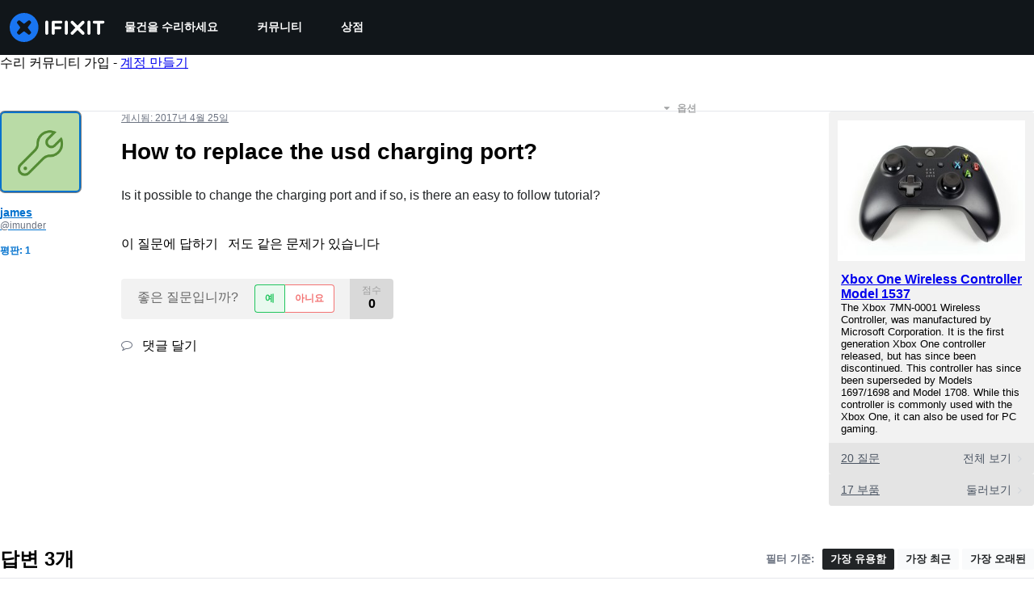

--- FILE ---
content_type: text/html; charset=utf-8
request_url: https://ko.ifixit.com/Answers/View/393881/How+to+replace+the+usd+charging+port
body_size: 33490
content:
<!DOCTYPE html>
<!--[if IE 8 ]>   <html class="lt-ie10 lt-ie9 ie8" lang="ko" xmlns:fb="http://ogp.me/ns/fb#"><![endif]-->
<!--[if IE 9 ]>   <html class="lt-ie10 ie9" lang="ko" xmlns:fb="http://ogp.me/ns/fb#"><![endif]-->
<!--[if (gte IE 10)|!(IE)]><!--><html dir="ltr" lang="ko" xmlns:fb="http://ogp.me/ns/fb#"><!--<![endif]-->

   <head>
      
   <link rel="preconnect" href="https://assets.cdn.ifixit.com" crossorigin>
   <link rel="preconnect" href="https://guide-images.cdn.ifixit.com" crossorigin>
   <link rel="preconnect" href="https://cdn.shopify.com" crossorigin>

   <link rel="preload"
      href="https://guide-images.cdn.ifixit.com/igi/hKrLIluHRDXxUAit.standard"
      as="image"
      fetchpriority="high"
         >
   <link rel="preload"
      href="https://assets.cdn.ifixit.com/Assets/translations/ko-translations.js?13567"
      as="script"
      fetchpriority="high"
         >
   <link rel="preload"
      href="https://assets.cdn.ifixit.com/Assets/scripts/runtime.js.05107abaa1ab93d9cd4f.js"
      as="script"
      fetchpriority="high"
         >

      
      <script>
   window.dataLayer = window.dataLayer || [];
   function gtag(){dataLayer.push(arguments);}
   gtag('set', 'isEmployee', false);
   (function() {
      function hasPiwikConsent() {
         try {
            var fromPiwik = null
            document.cookie.split(';').forEach(function(cookie) {
               var parts = cookie.split('=');
               if (parts[0].trim() === 'ppms_privacy_6bf6bc54-82ca-4321-8620-b12d5c9b57b6') {
                  var cookieObject = JSON.parse(decodeURIComponent(parts[1]));
                  if (cookieObject && cookieObject.consents) {
                     fromPiwik = Object.values(cookieObject.consents).every(function(consent) {
                        return consent.status == 1;
                     });
                  }
               }
            });
         } catch (e) {
            console.error("Error parsing piwik cookie", e);
            return null;
         }
         return fromPiwik;
      }
      var needsConsent = false;
      var hasConsent = hasPiwikConsent();
      var cookiesOk = hasConsent !== null ? hasConsent : !needsConsent;
      var consent = cookiesOk ? 'granted' : 'denied';
      console.log("GTAG Consent", consent);
      gtag('consent', 'default', {
         'ad_storage': consent,
         'ad_user_data': consent,
         'ad_personalization': consent,
         'analytics_storage': consent,
      });
      gtag('event', 'consent_default', { consentValue: consent });
   })()
</script>
<!-- Google Tag Manager -->
<script>(function(w,d,s,l,i){w[l]=w[l]||[];w[l].push({'gtm.start':
new Date().getTime(),event:'gtm.js'});var f=d.getElementsByTagName(s)[0],
j=d.createElement(s),dl=l!='dataLayer'?'&l='+l:'';j.async=true;j.src=
'https://www.googletagmanager.com/gtm.js?id='+i+dl;f.parentNode.insertBefore(j,f);
})(window,document,'script','dataLayer','GTM-59NVBFN');</script>
<!-- End Google Tag Manager -->      <!-- ActiveCampaign Tracking Code -->
<script>
   (function(e,t,o,n,p,r,i){e.visitorGlobalObjectAlias=n;e[e.visitorGlobalObjectAlias]=e[e.visitorGlobalObjectAlias]||function(){(e[e.visitorGlobalObjectAlias].q=e[e.visitorGlobalObjectAlias].q||[]).push(arguments)};e[e.visitorGlobalObjectAlias].l=(new Date).getTime();r=t.createElement("script");r.src=o;r.async=true;i=t.getElementsByTagName("script")[0];i.parentNode.insertBefore(r,i)})(window,document,"https://diffuser-cdn.app-us1.com/diffuser/diffuser.js","vgo");
   vgo('setAccount', 1000565048);

   vgo('setTrackByDefault', false);

   function hasPiwikConsent() {
      try {
         var fromPiwik = null;
         document.cookie.split(';').forEach(function(cookie) {
            var parts = cookie.split('=');
            if (parts[0].trim() === 'ppms_privacy_6bf6bc54-82ca-4321-8620-b12d5c9b57b6') {
            var cookieObject = JSON.parse(decodeURIComponent(parts[1]));
            if (cookieObject && cookieObject.consents) {
               fromPiwik = Object.values(cookieObject.consents).every(function(consent) {
                  return consent.status == 1;
               });
            }
            }
         });
         return fromPiwik;
      } catch (e) {
         console.error("Error parsing piwik cookie", e);
         return null;
      }
   }

   // Check if consent is needed based on region
   var needsConsent = false;
   var hasConsent = hasPiwikConsent();
   var cookiesOk = hasConsent !== null ? hasConsent : !needsConsent;

   if (cookiesOk) {
      vgo('process', 'allowTracking');
      vgo('setEmail', '');
   }

    vgo('process');
</script>
<!-- End ActiveCampaign Tracking Code -->
      <title>How to replace the usd charging port? - Xbox One Wireless Controller Model 1537 - iFixit</title>

      <meta http-equiv="Content-Type" content="text/html;charset=utf-8" />
      <meta name="viewport" content="width=device-width, initial-scale=1">
      <meta name="description" content="Is it possible to change the charging port and if so, is there an easy to follow tutorial? - Xbox One Wireless Controller Model 1537" />
      <meta name="title" content="How to replace the usd charging port? - Xbox One Wireless Controller Model 1537 - iFixit" />
      <meta name="keywords" content="" />

         <meta name="robots" content="noindex, follow, nosnippet, noarchive, noimageindex" />

      
            
                                 <meta property="fb:app_id" content="401112919922369" />
               
                                                                  <meta property="og:type" content="website" />
                                                                     <meta property="og:image" content="https://guide-images.cdn.ifixit.com/igi/hKrLIluHRDXxUAit.standard" />
                                                                     <meta property="og:description" content="Is it possible to change the charging port and if so, is there an easy to follow tutorial? - Xbox One Wireless Controller Model 1537" />
                                                                     <meta property="og:url" content="https://ko.ifixit.com/Answers/View/393881/How+to+replace+the+usd+charging+port" />
                                                                     <meta property="og:title" content="How to replace the usd charging port? - Xbox One Wireless Controller Model 1537" />
                                                                     <meta property="og:site_name" content="iFixit" />
                              
            <meta name="verify-v1" content="jw37yaG9O4vmztqkH8xsZEeQtGHqzC3GZXfwk5xUCeM=" />

            
               <meta name="viewport" content="width=device-width, initial-scale=1.0, minimum-scale=1"/>
      
               <link rel="stylesheet" type="text/css" media="print" href="https://assets.cdn.ifixit.com/Assets/Admin/ifixit/Shared-print-4vKZnU54L24ZnG6tuvAwTw.css" />
      
      
            
            
            
      
               <script>
   var deferCss = {
      hidden: true,
      timeout: null,
      unhide: function() {
         if (deferCss.hidden) {
            var hider = document.getElementById('cssHide');
            hider && hider.parentElement.removeChild(hider);

            var criticalCss = document.getElementById('criticalCss');
            criticalCss && criticalCss.parentElement.removeChild(criticalCss);

            deferCss.hidden = false;
         }
      },
      applyAllCss: function() {
         if (!deferCss.hidden) {
            return;
         }
         clearTimeout(deferCss.timeout);
         var links = document.querySelectorAll('.cssReady, .cssPreload');
         var link;
         for (var i = 0; i < links.length; ++i) {
            link = links[i];
                        link.onload = null;
            link.rel = 'stylesheet';
         }
         deferCss.unhide();
      },
      cssLoaded: function(link, success) {
         link.className = success ? "cssReady" : "cssFailed";
         if (!success) {
            console.error(link.href + " failed to load");
         }
         var stillWaiting = document.querySelector('.cssPreload');
         if (!stillWaiting) {
            deferCss.applyCssWhenDomLoaded();
         }
      },
      applyCssWhenDomLoaded: function() {
         // Loading hasn't finished yet
         if (document.readyState === 'loading') {
            document.addEventListener('DOMContentLoaded', function() { deferCss.applyAllCss(); });
         } else {
            // `DOMContentLoaded` has already fired
            deferCss.applyAllCss();
         }
      },
      setTimeout: function(timeout) {
         deferCss.timeout = setTimeout(function() {
            console.warn("Deferred CSS took too long to load. Displaying anyway...");
            deferCss.applyCssWhenDomLoaded();
         }, timeout);
      }
   };
                  deferCss.setTimeout(25000);
         </script>
<script>
   /*! loadCSS. [c]2017 Filament Group, Inc. MIT License */
/* This file is meant as a standalone workflow for
- testing support for link[rel=preload]
- enabling async CSS loading in browsers that do not support rel=preload
- applying rel preload css once loaded, whether supported or not.
*/
(function( w ){
	"use strict";
	// rel=preload support test
	if( !w.loadCSS ){
		w.loadCSS = function(){};
	}
	// define on the loadCSS obj
	var rp = loadCSS.relpreload = {};
	// rel=preload feature support test
	// runs once and returns a function for compat purposes
	rp.support = (function(){
		var ret;
		try {
			ret = w.document.createElement( "link" ).relList.supports( "preload" );
		} catch (e) {
			ret = false;
		}
		return function(){
			return ret;
		};
	})();

	// if preload isn't supported, get an asynchronous load by using a non-matching media attribute
	// then change that media back to its intended value on load
	rp.bindMediaToggle = function( link ){
		// remember existing media attr for ultimate state, or default to 'all'
		var finalMedia = link.media || "all";

		function enableStylesheet(){
			// unbind listeners
			if( link.addEventListener ){
				link.removeEventListener( "load", enableStylesheet );
				link.removeEventListener( "error", enableStylesheet );
			} else if( link.attachEvent ){
				link.detachEvent( "onload", enableStylesheet );
				link.detachEvent( "onerror", enableStylesheet );
			}
			link.setAttribute( "onload", null ); 
			link.media = finalMedia;
		}

		// bind load handlers to enable media
		if( link.addEventListener ){
			link.addEventListener( "load", enableStylesheet );
		} else if( link.attachEvent ){
			link.attachEvent( "onload", enableStylesheet );
		}

		// Set rel and non-applicable media type to start an async request
		// note: timeout allows this to happen async to let rendering continue in IE
		setTimeout(function(){
			link.rel = "stylesheet";
			link.media = "only x";
		});
		// also enable media after 7 seconds,
		// which will catch very old browsers (android 2.x, old firefox) that don't support onload on link
		setTimeout( function() {
			link.onload && link.onload();
			enableStylesheet();
		}, 7000 );
	};

	// loop through link elements in DOM
	rp.poly = function(){
		// double check this to prevent external calls from running
		if( rp.support() ){
			return;
		}
		var links = w.document.getElementsByTagName( "link" );
		for( var i = 0; i < links.length; i++ ){
			var link = links[ i ];
			// qualify links to those with rel=preload and as=style attrs
			if( link.rel === "preload" && link.getAttribute( "as" ) === "style" && !link.getAttribute( "data-loadcss" ) ){
				// prevent rerunning on link
				link.setAttribute( "data-loadcss", true );
				// bind listeners to toggle media back
				rp.bindMediaToggle( link );
			}
		}
	};

	// if unsupported, run the polyfill
	if( !rp.support() ){
		// run once at least
		rp.poly();

		// rerun poly on an interval until onload
		var run = w.setInterval( rp.poly, 500 );
		if( w.addEventListener ){
			w.addEventListener( "load", function(){
				rp.poly();
				w.clearInterval( run );
			} );
		} else if( w.attachEvent ){
			w.attachEvent( "onload", function(){
				rp.poly();
				w.clearInterval( run );
			} );
		}
	}


	// commonjs
	if( typeof exports !== "undefined" ){
		exports.loadCSS = loadCSS;
	}
	else {
		w.loadCSS = loadCSS;
	}
}( typeof global !== "undefined" ? global : this ) );
</script>

      
      
   <noscript>
      
   </noscript>
         <link type="text/css" href="https://assets.cdn.ifixit.com/Assets/Guide/ifixit/guide-all-NPIAn_MrfEuGy9PkRAtm4A.css"
               rel="preload" as="style" onload="deferCss.cssLoaded(this, true)"
         onerror="this.onerror = this.onload = null; deferCss.cssLoaded(this, false);"
         class="cssPreload"
         />
   <link type="text/css" href="https://assets.cdn.ifixit.com/Assets/Admin/ifixit/font-awesome-1EMSA-1xNu6QLgjlbNFTNQ.css"
               rel="preload" as="style" onload="deferCss.cssLoaded(this, true)"
         onerror="this.onerror = this.onload = null; deferCss.cssLoaded(this, false);"
         class="cssPreload"
         />
   <link type="text/css" href="https://assets.cdn.ifixit.com/Assets/Guide/ifixit/module-all-EBwgMqI05crfGYEoIBZm1g.css"
               rel="preload" as="style" onload="deferCss.cssLoaded(this, true)"
         onerror="this.onerror = this.onload = null; deferCss.cssLoaded(this, false);"
         class="cssPreload"
         />
   <link type="text/css" href="https://assets.cdn.ifixit.com/Assets/Guide/ifixit/core-MOKrpbqISKNncJN1jmwygQ.css"
               rel="preload" as="style" onload="deferCss.cssLoaded(this, true)"
         onerror="this.onerror = this.onload = null; deferCss.cssLoaded(this, false);"
         class="cssPreload"
         />
   <link type="text/css" href="https://assets.cdn.ifixit.com/Assets/Admin/ifixit/tailwind-cli-2eXBNsPxggB5-nbH9Bkj7A.css"
               rel="preload" as="style" onload="deferCss.cssLoaded(this, true)"
         onerror="this.onerror = this.onload = null; deferCss.cssLoaded(this, false);"
         class="cssPreload"
         />
   <link type="text/css" href="https://assets.cdn.ifixit.com/Assets/Admin/ifixit/header_footer_old-t1NG_wZjmIspihJgi6ZkWg.css"
               rel="preload" as="style" onload="deferCss.cssLoaded(this, true)"
         onerror="this.onerror = this.onload = null; deferCss.cssLoaded(this, false);"
         class="cssPreload"
         />
   <link type="text/css" href="https://assets.cdn.ifixit.com/Assets/Guide/ifixit/prosemirror-all-a7PtRlWO-sy-zy7EZW8yTg.css"
               rel="preload" as="style" onload="deferCss.cssLoaded(this, true)"
         onerror="this.onerror = this.onload = null; deferCss.cssLoaded(this, false);"
         class="cssPreload"
         />
   <link type="text/css" href="https://assets.cdn.ifixit.com/Assets/Admin/ifixit/Shared-i18n_formatting-DU8KwhEfZiWffZmgLzYBgg.css"
               rel="preload" as="style" onload="deferCss.cssLoaded(this, true)"
         onerror="this.onerror = this.onload = null; deferCss.cssLoaded(this, false);"
         class="cssPreload"
         />
   <link type="text/css" href="https://assets.cdn.ifixit.com/Assets/Admin/ifixit/Shared-cart_banner-T0p92NIUBQ0bxnLuVlkXHw.css"
               rel="preload" as="style" onload="deferCss.cssLoaded(this, true)"
         onerror="this.onerror = this.onload = null; deferCss.cssLoaded(this, false);"
         class="cssPreload"
         />
   <link type="text/css" href="https://assets.cdn.ifixit.com/Assets/Guide/ifixit/Answers-view-Asm4euq0ZF6J4Z48YFJkaA.css"
               rel="preload" as="style" onload="deferCss.cssLoaded(this, true)"
         onerror="this.onerror = this.onload = null; deferCss.cssLoaded(this, false);"
         class="cssPreload"
         />
   <link type="text/css" href="https://assets.cdn.ifixit.com/Assets/Guide/ifixit/Answers-common-3Y0wmuz6JULohFyAKqRgJw.css"
               rel="preload" as="style" onload="deferCss.cssLoaded(this, true)"
         onerror="this.onerror = this.onload = null; deferCss.cssLoaded(this, false);"
         class="cssPreload"
         />
   <link type="text/css" href="https://assets.cdn.ifixit.com/Assets/Guide/ifixit/Wiki-wiki-iSRcb6UBqrtZ437CUkj7uA.css"
               rel="preload" as="style" onload="deferCss.cssLoaded(this, true)"
         onerror="this.onerror = this.onload = null; deferCss.cssLoaded(this, false);"
         class="cssPreload"
         />

   <noscript>
         <link type="text/css" href="https://assets.cdn.ifixit.com/Assets/Guide/ifixit/guide-all-NPIAn_MrfEuGy9PkRAtm4A.css"
               rel="stylesheet"
         />
   <link type="text/css" href="https://assets.cdn.ifixit.com/Assets/Admin/ifixit/font-awesome-1EMSA-1xNu6QLgjlbNFTNQ.css"
               rel="stylesheet"
         />
   <link type="text/css" href="https://assets.cdn.ifixit.com/Assets/Guide/ifixit/module-all-EBwgMqI05crfGYEoIBZm1g.css"
               rel="stylesheet"
         />
   <link type="text/css" href="https://assets.cdn.ifixit.com/Assets/Guide/ifixit/core-MOKrpbqISKNncJN1jmwygQ.css"
               rel="stylesheet"
         />
   <link type="text/css" href="https://assets.cdn.ifixit.com/Assets/Admin/ifixit/tailwind-cli-2eXBNsPxggB5-nbH9Bkj7A.css"
               rel="stylesheet"
         />
   <link type="text/css" href="https://assets.cdn.ifixit.com/Assets/Admin/ifixit/header_footer_old-t1NG_wZjmIspihJgi6ZkWg.css"
               rel="stylesheet"
         />
   <link type="text/css" href="https://assets.cdn.ifixit.com/Assets/Guide/ifixit/prosemirror-all-a7PtRlWO-sy-zy7EZW8yTg.css"
               rel="stylesheet"
         />
   <link type="text/css" href="https://assets.cdn.ifixit.com/Assets/Admin/ifixit/Shared-i18n_formatting-DU8KwhEfZiWffZmgLzYBgg.css"
               rel="stylesheet"
         />
   <link type="text/css" href="https://assets.cdn.ifixit.com/Assets/Admin/ifixit/Shared-cart_banner-T0p92NIUBQ0bxnLuVlkXHw.css"
               rel="stylesheet"
         />
   <link type="text/css" href="https://assets.cdn.ifixit.com/Assets/Guide/ifixit/Answers-view-Asm4euq0ZF6J4Z48YFJkaA.css"
               rel="stylesheet"
         />
   <link type="text/css" href="https://assets.cdn.ifixit.com/Assets/Guide/ifixit/Answers-common-3Y0wmuz6JULohFyAKqRgJw.css"
               rel="stylesheet"
         />
   <link type="text/css" href="https://assets.cdn.ifixit.com/Assets/Guide/ifixit/Wiki-wiki-iSRcb6UBqrtZ437CUkj7uA.css"
               rel="stylesheet"
         />

   </noscript>

      <script>
   </script>


      

            
               
   
   <!-- Google tag (gtag.js) -->
   <script async src="https://www.googletagmanager.com/gtag/js?id=G-5ZXNWJ73GK"></script>
   <script>
      window.dataLayer = window.dataLayer || [];
      function gtag(){dataLayer.push(arguments);}
      gtag('js', new Date());

            const ga4Params = {};
      const userProperties = {"preferred_store":"ifixit-us","preferred_store_locale":"en-us","preferred_language":"KO","on_mobile_app":"false","customer_type":"regular"};
               gtag('config', 'G-5ZXNWJ73GK', ga4Params);
            gtag('set', 'user_properties', userProperties);
   </script>
   <!-- End Google tag (gtag.js) -->
         
      <script type="text/javascript">
         window.fbq=window.fbq||function(){};
      </script>                     <link rel="apple-touch-icon" sizes="57x57" href="https://assets.cdn.ifixit.com/static/icons/ifixit/apple-touch-icon-57x57.png">
<link rel="apple-touch-icon" sizes="60x60" href="https://assets.cdn.ifixit.com/static/icons/ifixit/apple-touch-icon-60x60.png">
<link rel="apple-touch-icon" sizes="72x72" href="https://assets.cdn.ifixit.com/static/icons/ifixit/apple-touch-icon-72x72.png">
<link rel="apple-touch-icon" sizes="76x76" href="https://assets.cdn.ifixit.com/static/icons/ifixit/apple-touch-icon-76x76.png">
<link rel="apple-touch-icon" sizes="114x114" href="https://assets.cdn.ifixit.com/static/icons/ifixit/apple-touch-icon-114x114.png">
<link rel="apple-touch-icon" sizes="120x120" href="https://assets.cdn.ifixit.com/static/icons/ifixit/apple-touch-icon-120x120.png">
<link rel="apple-touch-icon" sizes="144x144" href="https://assets.cdn.ifixit.com/static/icons/ifixit/apple-touch-icon-144x144.png">
<link rel="apple-touch-icon" sizes="152x152" href="https://assets.cdn.ifixit.com/static/icons/ifixit/apple-touch-icon-152x152.png">
<link rel="apple-touch-icon" sizes="180x180" href="https://assets.cdn.ifixit.com/static/icons/ifixit/apple-touch-icon-180x180.png">
<link rel="icon" type="image/png" href="https://assets.cdn.ifixit.com/static/icons/ifixit/favicon-32x32.png" sizes="32x32">
<link rel="icon" type="image/png" href="https://assets.cdn.ifixit.com/static/icons/ifixit/android-chrome-192x192.png" sizes="192x192">
<link rel="icon" type="image/png" href="https://assets.cdn.ifixit.com/static/icons/ifixit/favicon-96x96.png" sizes="96x96">
<link rel="icon" type="image/png" href="https://assets.cdn.ifixit.com/static/icons/ifixit/favicon-16x16.png" sizes="16x16">
<link rel="manifest" href="https://assets.cdn.ifixit.com/static/icons/ifixit/manifest.json">
<link rel="mask-icon" href="https://assets.cdn.ifixit.com/static/icons/ifixit/safari-pinned-tab.svg" color="#5bbad5">
<meta name="apple-mobile-web-app-title" content="ifixit">
<meta name="application-name" content="ifixit">
<meta name="msapplication-TileColor" content="#ffffff">
<meta name="msapplication-TileImage" content="https://assets.cdn.ifixit.com/static/icons/ifixit/mstile-144x144.png">
<meta name="theme-color" content="#ffffff">
   
      <script defer type="text/javascript" src="https://assets.cdn.ifixit.com/Assets/scripts/runtime.js.05107abaa1ab93d9cd4f.js"></script>
<script nomodule src="/v3/polyfill.min.js?flags=gated&amp;features=Array.prototype.flat,Array.prototype.flatMap,default,es2022,fetch,IntersectionObserver,Intl.RelativeTimeFormat,Intl.RelativeTimeFormat.~locale.en,NodeList.prototype.forEach,Number.isInteger,Object.entries,Object.fromEntries,Promise.prototype.finally,queueMicrotask,ResizeObserver,String.prototype.matchAll,WeakMap,WeakSet"></script>

   <script defer type="text/javascript" src="https://assets.cdn.ifixit.com/Assets/translations/ko-translations.js?13567"></script>


   <script defer type="text/javascript" src="https://assets.cdn.ifixit.com/Assets/scripts/7038.7fd5435d1320bd8875f0.js"></script>
   <script defer type="text/javascript" src="https://assets.cdn.ifixit.com/Assets/scripts/3614.9b2544bf0e4afef68ce4.js"></script>
   <script defer type="text/javascript" src="https://assets.cdn.ifixit.com/Assets/scripts/7525.5328ddcb6e0c2eef93d9.js"></script>
   <script defer type="text/javascript" src="https://assets.cdn.ifixit.com/Assets/scripts/6387.49d0517c744de31d0d2b.js"></script>
   <script defer type="text/javascript" src="https://assets.cdn.ifixit.com/Assets/scripts/9459.bbc49e706ad3095bfea9.js"></script>
   <script defer type="text/javascript" src="https://assets.cdn.ifixit.com/Assets/scripts/9089.34015a3d61a66ba4565c.js"></script>
   <script defer type="text/javascript" src="https://assets.cdn.ifixit.com/Assets/scripts/5435.338f60a7c11453c33973.js"></script>
   <script defer type="text/javascript" src="https://assets.cdn.ifixit.com/Assets/scripts/6242.b336132ed11bb916cb89.js"></script>
   <script defer type="text/javascript" src="https://assets.cdn.ifixit.com/Assets/scripts/9265.486c0a86b5d5966692d0.js"></script>
   <script defer type="text/javascript" src="https://assets.cdn.ifixit.com/Assets/scripts/7319.69ef892a1776dc129a87.js"></script>
   <script defer type="text/javascript" src="https://assets.cdn.ifixit.com/Assets/scripts/8668.fc114b9dc096831925c8.js"></script>
   <script defer type="text/javascript" src="https://assets.cdn.ifixit.com/Assets/scripts/5055.0ca0dfaa17d8e686609b.js"></script>
   <script defer type="text/javascript" src="https://assets.cdn.ifixit.com/Assets/scripts/319.1b6f455f32f6080d8dc5.js"></script>
   <script defer type="text/javascript" src="https://assets.cdn.ifixit.com/Assets/scripts/5733.a45d5a5f3cd02045f659.js"></script>
   <script defer type="text/javascript" src="https://assets.cdn.ifixit.com/Assets/scripts/5036.72018deabc351fb2915b.js"></script>
   <script defer type="text/javascript" src="https://assets.cdn.ifixit.com/Assets/scripts/6332.adf88b1a3fb4f2cfcce9.js"></script>
   <script defer type="text/javascript" src="https://assets.cdn.ifixit.com/Assets/scripts/8892.7473b8e3f9efb268dfee.js"></script>
   <script defer type="text/javascript" src="https://assets.cdn.ifixit.com/Assets/scripts/3118.ff10ced8cb8e447f29d5.js"></script>
   <script defer type="text/javascript" src="https://assets.cdn.ifixit.com/Assets/scripts/4686.46a1891985f4ded1a078.js"></script>
   <script defer type="text/javascript" src="https://assets.cdn.ifixit.com/Assets/scripts/7287.1c51148a84be49ae0ca3.js"></script>
   <script defer type="text/javascript" src="https://assets.cdn.ifixit.com/Assets/scripts/3752.034ee9d39889a71db9d6.js"></script>
   <script defer type="text/javascript" src="https://assets.cdn.ifixit.com/Assets/scripts/6600.2cea52a278363d612e98.js"></script>
   <script defer type="text/javascript" src="https://assets.cdn.ifixit.com/Assets/scripts/7082.8f2a6e2ee3812385685a.js"></script>
   <script defer type="text/javascript" src="https://assets.cdn.ifixit.com/Assets/scripts/9826.e34469c3b478cdfa59ae.js"></script>
   <script defer type="text/javascript" src="https://assets.cdn.ifixit.com/Assets/scripts/5793.ded82e862ffacd91a6da.js"></script>
   <script defer type="text/javascript" src="https://assets.cdn.ifixit.com/Assets/scripts/5960.d109dd1b4dbc8ad11323.js"></script>
   <script defer type="text/javascript" src="https://assets.cdn.ifixit.com/Assets/scripts/9690.17c9f215407a1ffe4a68.js"></script>
   <script defer type="text/javascript" src="https://assets.cdn.ifixit.com/Assets/scripts/5543.ea1b722d32525452a8c3.js"></script>
   <script defer type="text/javascript" src="https://assets.cdn.ifixit.com/Assets/scripts/5019.4bbacd1165d4ee262080.js"></script>
   <script defer type="text/javascript" src="https://assets.cdn.ifixit.com/Assets/scripts/3993.1f21070052030380f861.js"></script>
   <script defer type="text/javascript" src="https://assets.cdn.ifixit.com/Assets/scripts/1839.0ca7ae7cf12998a79c52.js"></script>
   <script defer type="text/javascript" src="https://assets.cdn.ifixit.com/Assets/scripts/9134.c9e1952a2a137a1e983c.js"></script>
   <script defer type="text/javascript" src="https://assets.cdn.ifixit.com/Assets/scripts/3776.5f5169b21a8ebe380819.js"></script>
   <script defer type="text/javascript" src="https://assets.cdn.ifixit.com/Assets/scripts/2141.99303f0570e78a691a40.js"></script>
   <script defer type="text/javascript" src="https://assets.cdn.ifixit.com/Assets/scripts/619.af0fd1349c7e6a9a6f94.js"></script>
   <script defer type="text/javascript" src="https://assets.cdn.ifixit.com/Assets/scripts/1093.fb28e0f9681039d1ab24.js"></script>
   <script defer type="text/javascript" src="https://assets.cdn.ifixit.com/Assets/scripts/4401.e2f0fa443f3171a293b3.js"></script>
   <script defer type="text/javascript" src="https://assets.cdn.ifixit.com/Assets/scripts/9210.ecaa597bae2f72236f92.js"></script>
   <script defer type="text/javascript" src="https://assets.cdn.ifixit.com/Assets/scripts/1533.0c0f10307513cf66b2e2.js"></script>
   <script defer type="text/javascript" src="https://assets.cdn.ifixit.com/Assets/scripts/363.23ce2b6b71ec445af21a.js"></script>
   <script defer type="text/javascript" src="https://assets.cdn.ifixit.com/Assets/scripts/1325.aade5d9c5029a2c6ce27.js"></script>
   <script defer type="text/javascript" src="https://assets.cdn.ifixit.com/Assets/scripts/663.5771de761b5f9430a00f.js"></script>
   <script defer type="text/javascript" src="https://assets.cdn.ifixit.com/Assets/scripts/7352.8ec5b78280a82cb28c7a.js"></script>
   <script defer type="text/javascript" src="https://assets.cdn.ifixit.com/Assets/scripts/7877.c5db490d30221f8c6fa3.js"></script>
   <script defer type="text/javascript" src="https://assets.cdn.ifixit.com/Assets/scripts/answers-view-post.js.258a26f9f78fb59debff.js"></script>
   <script defer type="text/javascript" src="https://assets.cdn.ifixit.com/Assets/scripts/ribbon-banner.js.ac8f6e3d042663cfb394.js"></script>
   <script defer type="text/javascript" src="https://assets.cdn.ifixit.com/Assets/scripts/consent-banner.js.d1084e044f7c090390c8.js"></script>
   <script defer type="text/javascript" src="https://assets.cdn.ifixit.com/Assets/scripts/error-capture.js.02029fd632837138edbe.js"></script>
   <script defer type="text/javascript" src="https://assets.cdn.ifixit.com/Assets/scripts/8734.a05dc24ddd6698d24356.js"></script>
   <script defer type="text/javascript" src="https://assets.cdn.ifixit.com/Assets/scripts/answers-navbar.js.1c500633c44f9c3be473.js"></script>
   <script defer type="text/javascript" src="https://assets.cdn.ifixit.com/Assets/scripts/question-view-survey-pop-up.js.1d81b9012cff7fd4e723.js"></script>
   <script defer type="text/javascript" src="https://assets.cdn.ifixit.com/Assets/scripts/product-ad-cards.js.b74968937d9939cdf829.js"></script>


      
            <style id="criticalCss">
         .skip-to-content {
  .skip-to-content:active,
  .skip-to-content:focus {
    background-color: #000;
    color: #fff;
    font-size: 36px;
    height: auto;
    left: 0;
    margin: 5px;
    overflow: auto;
    padding: 5px;
    text-align: center;
    top: 0;
    width: auto;
    z-index: 999;
  }
}
.formField input,
.formField textarea {
  margin: 0;
}
.fa-2x {
  font-size: 2em;
}
.fa-check:before {
  content: "\f00c";
}
.fa-plus:before {
  content: "\f067";
}
.fa-angle-right:before {
  content: "\f105";
}
.comment p {
  margin: 0;
}
.device-link-row {
  background-color: #e4e4e4;
  border-radius: 0 0 4px 4px;
  color: #4b5563;
  display: block;
  font-size: 14px;
  padding: 11px 15px 10px;
}
@media only screen and (max-width: 575px) {
  .device-link-row {
    background-color: transparent;
    display: inline-block;
    float: left;
    padding: 0;
  }
}
.device-view-all {
  float: right;
}
.device-view-all i {
  color: #d1d5db;
  margin-left: 4px;
  position: relative;
  top: 1px;
}
.comment {
  border-left: 4px solid #f9fafb;
  font-size: 14px;
  margin: 20px 0 0;
  padding-left: 6px;
}
.question-comments details summary {
  list-style-type: "+";
}
.post-accepted {
  padding: 54px 20px 20px;
  position: relative;
}
@media only screen and (max-width: 575px) {
  .post-accepted {
    border-bottom: 1px solid #e5e7eb;
  }
}
.post-accepted {
  background-color: #fafff7 !important;
  border-color: #bce5a5 !important;
}
.post-accepted .post-badge {
  background-color: #d8f1ca;
  color: #22c55e;
}
.post-author-badge-container {
  color: #212426;
  display: table;
  margin-top: 8px;
}
.post-author-badge-container .post-author-badge-content {
  display: table-row;
}
.post-author-badge-container .post-author-badge-content p {
  font-size: 12px;
}
.post-author-badge-container .badge-tier-count {
  display: table-cell;
  padding-right: 8px;
}
.post-author-badge-container .badge-tier-count:last-child {
  padding: 0;
}
.post-author-badge-container .badge-tier-count img {
  display: inline;
  font-size: 12px;
  height: 12px;
  position: relative;
  top: 1px;
  vertical-align: baseline;
  width: 12px;
}
@media only screen and (max-width: 1000px) {
  .post-author-badge-container {
    display: none;
  }
}
.post-text.renderedText blockquote p {
  margin-bottom: 0;
}
.uppercase {
  text-transform: uppercase;
}
.post-answer {
  border: 1px solid #e5e7eb;
  border-radius: 8px;
  margin-bottom: 26px;
  padding: 20px;
}
@media only screen and (max-width: 575px) {
  .post-answer {
    border: 0;
    border-bottom: 1px solid #e5e7eb;
    border-radius: 0;
    padding: 0;
  }
}
.post-actions-container .view-accepted {
  background-color: #c2e3ff;
  border-color: currentcolor;
  color: #0071ce;
}
.post-actions-container .view-accepted strong {
  line-height: 1;
  margin-right: 6px;
}
.comments-title {
  color: #4b5563;
  font-size: 12px;
  font-weight: 400;
  text-transform: uppercase;
}
.comment {
  border-bottom: 1px dashed rgba(0, 0, 0, 0.2);
  margin-bottom: 0;
  padding: 18px 20px 8px 0;
}
.comment:last-of-type {
  border-bottom: none;
  margin-bottom: 20px;
}
.comment .comment-meta a.permalink {
  color: #4b5563;
}
.comments-more {
  color: #4b5563;
  font-size: 13px;
  font-weight: 700;
  margin: 16px 0;
}
.comments-more span {
  padding-left: 4px;
}
.comments-more a,
.comments-more i {
  color: #4b5563;
}
.comments-more i {
  margin-right: 6px;
  position: relative;
  top: 2px;
}
.comments-more a {
  font-size: 11px;
  text-decoration: none;
}
.comment-content,
.comment-icon {
  float: left;
}
.comment-icon {
  text-align: center;
  width: 8%;
}
@media only screen and (max-width: 575px) {
  .comment-icon {
    width: 12%;
  }
}
.comment-icon i {
  color: #e5e7eb;
  font-size: 24px;
}
.comment-content {
  width: 92%;
}
@media only screen and (max-width: 575px) {
  .comment-content {
    width: 88%;
  }
}
.comment-content p {
  font-size: 14px;
}
.comment-content p:not(:has(br)):not(:first-child) {
  margin-top: 1em;
}
.comment-actions {
  float: right;
  font-weight: 400 !important;
  opacity: 0;
}
.comment-meta {
  color: #6b7280;
}
#answerPreviewContainer {
  padding: 24px;
}
#answerPreviewContainer h2.muted {
  border-bottom: 1px solid #f9fafb;
  text-align: center;
}
@media only screen and (min-width: 1001px) and (max-width: 1200px),
  only screen and (min-width: 1201px) {
  #answerPreviewContainer .qaText {
    padding-left: 150px;
  }
}
.preview-container {
  overflow: hidden;
}
.renderedText blockquote {
  border-left: 5px solid #e5e7eb;
  margin: 20px 0;
  padding: 2px 8px 2px 12px;
}
.renderedText blockquote p {
  margin: 0;
}
.skip-to-content {
  .skip-to-content:active,
  .skip-to-content:focus {
    background-color: #000;
    color: #fff;
    font-size: 36px;
    height: auto;
    left: 0;
    margin: 5px;
    overflow: auto;
    padding: 5px;
    text-align: center;
    top: 0;
    width: auto;
    z-index: 999;
  }
}
.skip-to-content {
  .skip-to-content:active,
  .skip-to-content:focus {
    background-color: #000;
    color: #fff;
    font-size: 36px;
    height: auto;
    left: 0;
    margin: 5px;
    overflow: auto;
    padding: 5px;
    text-align: center;
    top: 0;
    width: auto;
    z-index: 999;
  }
}
:where(#main) {
  max-width: 100%;
}
footer > div {
  max-width: var(--main-container-width) !important;
}
:root {
  --main-container-width: 1280px;
  --overflow-x: var(--overflow-x);
}
:where(svg[class*="fa-"], i[class*="fa-"]).fa-xl {
  font-size: 24px;
}
.right {
  float: right !important;
}
.left {
  float: left !important;
}
.hidden,
[hidden] {
  display: none !important;
}
#page {
  flex: 1;
  overflow-x: var(--overflow-x);
  position: relative;
}
#contentFloat {
  padding-bottom: 24px;
}
#contentFloat:not(:has(.component-HomePageHero, .wp-embed, [class^="full-"])) {
  padding-inline: 16px;
}
@media (min-width: 768px) {
  #contentFloat:not(:has(.component-HomePageHero, .wp-embed, [class^="full-"])) {
    padding-inline: 20px;
  }
}
@media (min-width: 1028px) {
  #contentFloat:not(:has(.component-HomePageHero, .wp-embed, [class^="full-"])) {
    padding-inline: 32px;
  }
}
#contentFloat .content-container {
  display: flex;
  gap: 24px;
}
@media only screen and (max-width: 1000px) {
  #contentFloat .content-container {
    flex-wrap: wrap;
    -ms-flex-wrap: wrap;
  }
}
.fullWidth #contentFloat {
  width: 100%;
}
@media only screen and (max-width: 1000px) {
  .responsive #contentFloat {
    width: 100%;
  }
}
#content {
  flex: 1;
  max-width: 100%;
}
.fullWidth #content {
  width: 100%;
}
#background {
  display: flex;
  flex-direction: column;
  min-height: 100vh;
  padding: 0;
}
:where(#main) {
  margin-inline: auto;
  width: var(--main-container-width);
}
@media only screen and (max-width: 1000px) {
  .responsive #content,
  .responsive #main,
  .responsive #mainBody {
    margin: auto !important;
    width: 100%;
  }
}
#mainBody {
  border-radius: 8px;
  border-radius: 0;
  box-shadow: none;
  min-height: 300px;
  padding-top: 0.1px;
  position: relative;
  text-align: left;
  text-align: start;
}
.throbber {
  animation: a 0.8s linear infinite;
  border: 8px solid hsla(0, 0%, 100%, 0.2);
  border-radius: 50px;
  border-top-color: #fff;
  height: 50px;
  margin: 0 auto 20px;
  width: 50px;
}
@keyframes a {
  0% {
    transform: rotate(0deg);
  }
  to {
    transform: rotate(1turn);
  }
}
@media only screen and (max-width: 575px) {
  .hidden-mobile {
    display: none !important;
  }
}
.visible-mobile {
  display: none !important;
}
@media only screen and (max-width: 575px) {
  .visible-mobile {
    display: block !important;
  }
}
.clearer {
  clear: both;
  font-size: 0;
  height: 0;
  line-height: 0;
  margin: 0;
  padding: 0;
}
.filter-options {
  overflow: auto;
  padding: 0;
}
.filter-options .filter-option {
  background-color: #f9fafb;
  border-radius: 2px;
  color: #212426;
  display: inline-block;
  float: left;
  font-size: 13px;
  font-weight: 600;
  margin-right: 4px;
  padding: 4px 10px;
}
@media only screen and (max-width: 575px) {
  .filter-options .filter-option {
    display: block;
    float: none;
  }
}
.filter-options .filter-option:last-child {
  margin-right: 0;
}
.filter-options .filter-option.filter-label {
  background-color: transparent;
  color: #6b7280;
}
.filter-options .filter-option.filter-label.touch-target {
  margin: 0;
}
.filter-options .filter-option.filter-label i {
  float: right;
  font-size: 14px;
}
@media only screen and (max-width: 575px) {
  .filter-options .filter-option.filter-label {
    -ms-flex-pack: justify;
    -ms-align-items: center;
    align-items: center;
    background-color: #fff;
    border: 1px solid #d1d5db;
    border-radius: 4px;
    color: #11161a;
    display: flex;
    font-size: 14px;
    font-weight: 600;
    -ms-justify-content: space-between;
    justify-content: space-between;
    padding: 8px 12px;
    width: 100%;
  }
}
.filter-options .filter-option-active {
  background-color: #212426;
  color: #fff;
}
.filter-options .filter-items {
  display: block;
  float: left;
  overflow: hidden;
  position: relative;
}
@media only screen and (max-width: 575px) {
  .filter-options .filter-items {
    background-color: #fff;
    display: none;
    float: none;
    padding: 0 15px;
    position: absolute;
    right: 0;
    text-align: center;
    width: 100%;
    z-index: 1000;
  }
  .filter-options .filter-option {
    margin: 4px 0;
    padding: 10px;
  }
  .touch-target {
    background-color: #fff;
    border: 1px solid #d1d5db;
    border-radius: 4px;
    color: #212426;
    font-size: 14px;
    font-weight: 600;
    padding: 8px 12px;
    width: 100%;
  }
  .touch-target .fa {
    float: right;
    transform: translateY(3px);
  }
}
@media only screen and (max-width: 1000px) {
  .responsive input[type],
  .responsive textarea {
    font-size: 16px;
  }
}
.formBody {
  background-color: #f9fafb;
  border-radius: 4px;
  overflow: visible;
  padding: 0 8px 8px;
}
.formField {
  margin: 0;
  padding: 16px 0 0;
}
.formField textarea {
  margin: 0;
}
textarea {
  border: 1px solid #c1c1c1;
  border-radius: 4px;
  box-shadow: inset 0 1px 2px #f9fafb;
  color: #212426;
  margin-top: 4px;
  overflow: visible;
  padding: 4px 8px;
}
.modalBox {
  -webkit-overflow-scrolling: touch;
  border: 0;
  border-radius: 0;
  bottom: 0;
  left: 0;
  overflow: auto;
  padding: 30px 15px;
  position: fixed;
  right: 0;
  top: 0;
  z-index: 100000;
}
.modalContentBox {
  height: auto !important;
  margin: 0 auto;
  max-width: 872px;
  overflow: hidden;
  padding: 0;
  position: relative;
  text-align: center;
}
.modalBox > .throbber {
  margin-top: 200px;
}
#pageStats {
  align-items: center;
  background-color: #fff;
  border-bottom: 1px solid #e5e7eb;
  border-top: 1px solid #e5e7eb;
  display: flex;
  font-size: 13px;
  height: auto;
  justify-content: center;
  left: 0;
  margin-bottom: -40px;
  padding: 1px 0 0;
  right: 0;
  width: 100%;
}
@media only screen and (min-width: 576px) and (max-width: 1000px) {
  #pageStats {
    display: block;
  }
}
@media only screen and (max-width: 575px) {
  #pageStats {
    flex-direction: column;
    position: relative;
  }
}
#pageStats .stats-module-title {
  display: flex;
  margin-right: 30px;
}
@media only screen and (max-width: 1000px) {
  #pageStats .stats-module-title {
    display: block;
    margin-right: 0;
    padding: 10px 0;
  }
}
#pageStats .stats-numbers-container {
  display: flex;
}
@media only screen and (max-width: 575px) {
  #pageStats .stats-numbers-container {
    flex-direction: column;
  }
}
#pageStats p {
  border-right: 1px solid #e5e7eb;
  color: #4b5563;
  display: inline-block;
  font-size: 13px;
  margin: 5px auto;
  padding: 5px 30px;
  text-align: center;
}
@media only screen and (max-width: 575px) {
  #pageStats p {
    border-right: none;
    display: block;
  }
}
@media only screen and (min-width: 576px) and (max-width: 1000px) {
  #pageStats p {
    flex-basis: 100%;
  }
}
#pageStats p:last-child {
  border-right: 0;
}
#pageStats span.statValue {
  color: #4b5563;
  font-weight: 700;
  margin: 0 6px;
}
#pageStats .fa-bar-chart-o {
  color: #d1d5db;
  font-size: 14px;
  margin-right: 4px;
  position: relative;
  top: 1px;
}
#notifications {
  background-color: #fdf7e6;
  border-bottom: 2px solid #f9cd46;
  color: #6f5504;
  position: relative;
  width: 100%;
  z-index: 1100;
}
#notifications .close {
  font-size: 16px;
  position: absolute;
  right: 5px;
  top: 25%;
}
:where(input.button, button.button, span.button, a.button, .button[role="button"]) {
  -webkit-appearance: none;
  background-color: #fff;
  border: 1px solid #d1d5db;
  border-radius: 4px;
  color: #212426;
  display: inline-block;
  font-size: 14px;
  font-weight: 600;
  padding: 8px 16px;
  position: relative;
  text-align: center;
}
:where(input.button, button.button, span.button, a.button, .button[role="button"]) {
  text-decoration: none;
}
:where(input.button, button.button, span.button, a.button, .button[role="button"]).button-action {
  background-color: #0071ce;
  border-color: transparent;
  color: #fff;
}
:where(input.button, button.button, span.button, a.button, .button[role="button"]).button-action-solid {
  background-color: #0071ce;
  border-color: #0071ce;
  color: #fff;
}
:where(input.button, button.button, span.button, a.button, .button[role="button"]).button-link {
  background-color: transparent;
  background-image: none;
  border: 0;
  border-radius: 0;
  box-shadow: none;
  padding: 12px 24px;
}
:where(input.button, button.button, span.button, a.button, .button[role="button"])
  .fa {
  font-size: 14px;
  margin-right: 8px;
  opacity: 0.5;
  position: relative;
  top: 1px;
}
.button + .button {
  margin-left: 8px;
}
@font-face {
  font-display: swap;
  font-family: icomoon;
  font-style: normal;
  font-weight: 400;
  src: url(https://assets.cdn.ifixit.com/static/fonts/ifixit/v2.0.2/icomoon.woff?20210215=)
      format("woff"),
    url(https://assets.cdn.ifixit.com/static/fonts/ifixit/v2.0.2/icomoon.ttf?20160111=)
      format("truetype"),
    url(https://assets.cdn.ifixit.com/static/fonts/ifixit/v2.0.2/icomoon.svg?20160111=#icomoon)
      format("svg");
}
[data-icon]:before {
  speak: none;
  content: attr(data-icon);
  font-family: icomoon;
  font-style: normal;
  font-variant: normal;
  font-weight: 400;
  line-height: 1;
  text-transform: none;
}
.fa {
  -webkit-font-smoothing: antialiased;
  -moz-osx-font-smoothing: grayscale;
  display: inline-block;
  font: normal normal normal 14px/1 icomoon;
  font-size: inherit;
  text-rendering: auto;
}
.fa-envelope-o:before {
  content: "\f003";
}
.fa-star:before {
  content: "\f005";
}
.fa-times:before {
  content: "\f00d";
}
.fa-clock-o:before {
  content: "\f017";
}
.fa-chevron-right:before {
  content: "\f054";
}
.fa-arrow-right:before {
  content: "\f061";
}
.fa-arrow-up:before {
  content: "\f062";
}
.fa-arrow-down:before {
  content: "\f063";
}
.fa-eye:before {
  content: "\f06e";
}
.fa-eye-slash:before {
  content: "\f070";
}
.fa-bar-chart-o:before {
  content: "\f080";
}
.fa-link:before {
  content: "\f0c1";
}
.fa-caret-down:before {
  content: "\f0d7";
}
.fa-undo:before {
  content: "\f0e2";
}
.fa-comment-o:before {
  content: "\f0e5";
}
.fa-circle:before {
  content: "\f111";
}
.modalContentBox {
  max-width: 983px;
}
.cancelChoosePostContainer {
  display: flex;
}
.cancelChoosePostLink {
  max-height: 40px;
}
.cancelChoosePostText {
  color: #ef4444;
  margin-left: 24px;
  max-width: 70%;
}
.question-device-container {
  background-color: #f2f2f2;
  border-radius: 4px;
  float: right;
  padding: 0;
  position: relative;
  right: 0;
  top: 0;
  width: 254px;
}
@media only screen and (max-width: 1000px) {
  .question-device-container {
    float: none;
    margin-bottom: 26px;
    overflow: hidden;
    width: 100%;
  }
}
.device-details {
  margin: 10px 15px;
}
@media only screen and (max-width: 1000px) {
  .device-details {
    margin: 12px;
  }
}
@media only screen and (max-width: 575px) {
  .device-details {
    display: block;
    float: none;
    margin: 10px 10px 0;
  }
}
.device-name {
  border: none;
  font-size: 16px;
  margin: 0;
  text-decoration: none;
}
@media only screen and (max-width: 575px) {
  .device-name {
    overflow: hidden;
    text-overflow: ellipsis;
    white-space: nowrap;
  }
}
.device-summary {
  font-size: 13px;
  margin: 0;
}
.device-image-container {
  padding: 11px 11px 0;
}
@media only screen and (max-width: 1000px) {
  .device-image-container {
    float: left;
    padding: 11px;
  }
}
@media only screen and (max-width: 575px) {
  .device-image-container {
    padding: 6px;
  }
}
.device-image {
  width: 100%;
}
@media only screen and (max-width: 575px) {
  .device-image {
    float: left;
    width: 67px;
  }
}
@media only screen and (min-width: 576px) and (max-width: 1000px) {
  .device-image {
    width: 100px;
  }
}
.device-links-wrapper {
  display: flex;
  flex-direction: column;
}
@media only screen and (max-width: 575px) {
  .device-links-wrapper {
    flex-direction: row;
    gap: 16px;
  }
}
:root {
  --background: var(--color-gray-50);
  --foreground: var(--color-gray-950);
  --card: var(--color-white);
  --card-foreground: var(--color-gray-950);
  --popover: var(--color-white);
  --popover-foreground: var(--color-gray-950);
  --primary: var(--color-brand-500);
  --primary-foreground: var(--color-white);
  --secondary: var(--color-gray-200);
  --secondary-foreground: var(--color-gray-950);
  --muted: var(--color-gray-100);
  --muted-foreground: var(--color-gray-500);
  --accent: var(--color-gray-200);
  --accent-foreground: var(--color-gray-950);
  --destructive: var(--color-red-600);
  --destructive-foreground: var(--color-white);
  --border: var(--color-gray-300);
  --input: var(--color-gray-300);
  --ring: var(--color-gray-400);
  --chart-1: var(--color-orange-600);
  --chart-2: var(--color-teal-600);
  --chart-3: var(--color-cyan-900);
  --chart-4: var(--color-amber-400);
  --chart-5: var(--color-amber-500);
  --sidebar: var(--color-gray-50);
  --sidebar-foreground: var(--color-gray-950);
  --sidebar-primary: var(--color-gray-900);
  --sidebar-primary-foreground: var(--color-gray-50);
  --sidebar-accent: var(--color-gray-100);
  --sidebar-accent-foreground: var(--color-gray-900);
  --sidebar-border: var(--color-gray-200);
  --sidebar-ring: var(--color-gray-400);
  --header-bg-color: #fff;
}
#main {
  margin-top: 0;
}
.post-closed {
  padding: 54px 20px 20px;
  position: relative;
}
@media only screen and (max-width: 575px) {
  .post-closed {
    border-bottom: 1px solid #e5e7eb;
  }
}
.post-badge {
  background-color: #d8f1ca;
  border-radius: 5px 5px 0 0;
  font-size: 15px;
  font-weight: 600;
  letter-spacing: 1px;
  margin-bottom: 20px;
  padding-block: 17px;
  text-align: center;
  text-transform: uppercase;
}
@media only screen and (min-width: 576px) {
  .post-badge {
    margin-inline: -20px;
    margin-top: -20px;
    width: calc(100% + 40px);
  }
}
.post-closed {
  border-color: #f9b9b9;
}
.post-closed .post-badge {
  background: #fdecec;
  color: #eb1515;
  font-size: 15px;
  letter-spacing: 0.05em;
  text-transform: none;
}
.post {
  position: relative;
}
.post-content {
  float: left;
  padding-left: 30px;
  width: 88%;
}
@media only screen and (max-width: 1000px) {
  .post-content {
    padding-bottom: 26px;
    padding-left: 0;
    width: 100%;
  }
}
.post-question .post-content {
  position: relative;
}
@media only screen and (min-width: 1001px) and (max-width: 1200px) {
  .post-question .post-content .post-text {
    margin-right: 20px;
  }
}
.post-author-name {
  margin-block: 8px;
}
.post-author-name a {
  color: #11161a;
  font-size: 14px;
  font-weight: 600;
}
.post-author-unique-username {
  color: #6b7280;
  display: block;
  font-size: 12px;
  font-weight: 400;
}
@media only screen and (max-width: 1000px) {
  .post-author,
  .post-avatar {
    float: left;
  }
  .post-author {
    margin-left: 8px;
  }
  .post-author p {
    margin: 0;
  }
}
@media only screen and (min-width: 576px) and (max-width: 1000px) {
  .post-author {
    margin-left: 16px;
  }
}
.post-avatar a {
  -ms-flex-pack: center;
  -ms-align-items: center;
  align-items: center;
  background-color: rgba(0, 0, 0, 0.5);
  border-radius: 6px;
  box-shadow: 0 0 0 1px rgba(0, 0, 0, 0.5);
  display: flex;
  -ms-justify-content: center;
  justify-content: center;
  overflow: hidden;
  width: fit-content;
}
@media only screen and (max-width: 575px) {
  .post-avatar a {
    border-radius: none;
    box-shadow: none;
    height: 36px;
    width: 36px;
  }
}
@media only screen and (min-width: 576px) and (max-width: 1000px) {
  .post-avatar a {
    height: 54px;
  }
}
.post-avatar img {
  max-width: 100px;
}
@media only screen and (max-width: 575px) {
  .post-avatar img {
    max-width: 36px;
  }
}
@media only screen and (min-width: 576px) and (max-width: 1000px) {
  .post-avatar img {
    max-width: 54px;
  }
}
@media only screen and (max-width: 1000px) {
  .question-container .post-details {
    padding-left: 16px;
  }
}
@media only screen and (max-width: 575px) {
  .question-container .post-details {
    padding-left: 0;
  }
}
.post-question .post-content {
  float: left;
  width: 58%;
}
@media only screen and (max-width: 1000px) {
  .post-question .post-content {
    float: none;
    width: 100%;
  }
}
.post-question,
.question-owner {
  padding-block: 20px;
}
.post-question .post-avatar img,
.question-owner .post-avatar img {
  border: 2px solid #0071ce;
  border-radius: 6px;
  box-shadow: 0 0 0 6px #0071ce;
}
@media only screen and (max-width: 575px) {
  .post-question .post-avatar img,
  .question-owner .post-avatar img {
    border-radius: none;
    box-shadow: none;
    width: 36px;
  }
}
@media only screen and (min-width: 576px) and (max-width: 1000px) {
  .post-question .post-avatar img,
  .question-owner .post-avatar img {
    width: 54px;
  }
}
.post-question .post-author-name a,
.question-owner .post-author-name a {
  color: #0071ce;
  font-weight: 700;
}
.post-details {
  float: left;
  position: relative;
  width: 120px;
  z-index: 1;
}
@media only screen and (max-width: 1000px) {
  .post-details {
    *zoom: 1;
    left: 0;
    margin-bottom: 10px;
    margin-right: 0;
    position: relative;
    top: 0;
    width: 100%;
  }
  .post-details:after,
  .post-details:before {
    content: "";
    display: table;
    line-height: 0;
  }
  .post-details:after {
    clear: both;
  }
}
.post-title {
  font-size: 28px;
  font-weight: 600;
  line-height: 1.25em;
  margin: 15px 20px 25px 0;
}
@media only screen and (max-width: 575px) {
  .post-title {
    font-size: 19px;
  }
}
.post-text {
  margin-bottom: 20px;
  overflow: hidden;
}
.post-text.renderedText p {
  font-size: 16px;
  line-height: 24px;
  margin: 0 0 18px;
}
@media only screen and (max-width: 575px) {
  .post-text.renderedText p {
    font-size: 16px;
  }
}
.post-metadata {
  *zoom: 1;
  color: #4b5563;
  font-size: 13px;
  font-weight: 700;
  margin: 0 0 12px;
}
.post-metadata:after,
.post-metadata:before {
  content: "";
  display: table;
  line-height: 0;
}
.post-metadata:after {
  clear: both;
}
@media only screen and (max-width: 575px) {
  .post-metadata {
    margin: 16px 0;
  }
}
.post-time {
  float: left;
  font-size: 12px;
  font-weight: 400;
  margin: 0;
  text-transform: uppercase;
}
.post-time a {
  color: #6b7280;
}
.post-metadata-actions {
  color: #212426;
  float: right;
  margin-top: -12px;
  padding-block: 10px;
  position: relative;
  z-index: 1;
}
.post-metadata-actions > span {
  font-size: 12px;
  opacity: 0.4;
  text-transform: uppercase;
}
.post-metadata-actions .fa {
  margin-right: 6px;
  position: relative;
  top: 1px;
}
.watch-post i {
  color: #68bc45;
}
.post-metadata-actions-dropdown {
  background-color: #fff;
  border-radius: 4px;
  box-shadow: 0 4px 6px rgba(0, 0, 0, 0.4);
  display: none;
  font-size: 14px;
  font-weight: 400;
  list-style-type: none;
  margin-top: 6px;
  padding: 5px 0;
  position: absolute;
  right: 0;
  z-index: 100;
}
.post-metadata-actions-dropdown li {
  font-size: 14px;
  padding: 5px 16px 5px 13px;
  white-space: nowrap;
}
@media only screen and (max-width: 1000px) {
  .post-metadata-actions-dropdown li {
    padding: 10px 16px 10px 13px;
  }
}
.post-metadata-actions-dropdown a {
  color: #212426;
  display: block;
  text-decoration: none;
  width: 100%;
}
.post-metadata-actions-dropdown .fa {
  color: #acacac;
  text-align: center;
  width: 18px;
}
@media only screen and (max-width: 1000px) {
  .post-metadata-actions-dropdown {
    right: 0;
  }
}
.post-actions {
  margin-bottom: 32px;
}
@media only screen and (max-width: 575px) {
  .post-actions .button {
    margin: 0 0 10px;
    width: 100%;
  }
}
.post-answers-header {
  -ms-flex-pack: justify;
  -ms-align-items: center;
  align-items: center;
  border-bottom: 1px solid #e5e7eb;
  display: flex;
  -ms-justify-content: space-between;
  justify-content: space-between;
  margin: 50px 0 30px;
  padding-bottom: 7px;
}
.post-answers-header h2 {
  border: 0;
  font-size: 24px;
  margin: 0;
  text-transform: uppercase;
}
@media only screen and (max-width: 575px) {
  .post-answers-header .filter-options {
    min-width: 110px;
    width: 33%;
  }
  .post-answers-header .filter-options .filter-items {
    width: 100%;
  }
}
.score-container {
  background-color: #e5e5e5;
  background-color: rgba(0, 0, 0, 0.1);
  display: block;
  height: 100%;
  margin-left: 18px;
  padding: 0 15px;
  text-align: center;
}
@media only screen and (max-width: 575px) {
  .score-container {
    background-color: transparent;
    height: auto;
    left: 10px;
    margin-left: 0;
    padding: 0;
    position: absolute;
    top: 15px;
  }
}
.score-title {
  color: #9e9e9e;
  display: block;
  font-size: 12px;
  margin-top: 6px;
  text-transform: uppercase;
}
@media only screen and (max-width: 575px) {
  .score-title {
    color: #737373;
    display: inline;
    font-size: 14px;
    margin-right: 3px;
    margin-top: 0;
    text-transform: none;
  }
}
.post-score {
  display: block;
  font-size: 16px;
  font-weight: 700;
  line-height: 1;
}
@media only screen and (max-width: 575px) {
  .post-score {
    display: inline;
  }
}
.yes-no-container {
  background-color: #f2f2f2;
  background-color: rgba(0, 0, 0, 0.05);
  border-radius: 4px;
  clear: left;
  display: inline-block;
  float: left;
  height: 50px;
  margin-bottom: 23px;
  overflow: hidden;
  position: relative;
}
@media only screen and (max-width: 575px) {
  .yes-no-container {
    height: 50px;
    width: 100%;
  }
}
.yes-no-container > div,
.yes-no-container > p {
  float: left;
}
@media only screen and (max-width: 575px) {
  .yes-no-container > div,
  .yes-no-container > p {
    float: right;
  }
}
.yes-no-container p {
  color: #666;
  font-size: 16px;
  margin: 13px 20px;
}
.post-actions-container {
  *zoom: 1;
}
.post-actions-container:after,
.post-actions-container:before {
  content: "";
  display: table;
  line-height: 0;
}
.post-actions-container:after {
  clear: both;
}
.post-actions-container > .choose-post-button-container {
  margin-bottom: 16px;
}
@media only screen and (max-width: 575px) {
  .add-comment {
    display: block !important;
  }
}
.add-comment i {
  color: #6b7280;
  font-size: 14px;
  margin-right: 8px;
}
button.cancel-comment {
  color: #6b7280;
}
.add-comment-container {
  width: auto;
}
.add-comment-container .formField {
  padding-top: 0;
}
.add-comment-container .formField textarea {
  margin-bottom: 16px;
  min-height: 90px;
  width: 100%;
}
@media only screen and (max-width: 575px) {
  .add-comment-container .formField textarea {
    width: 100%;
  }
}
@media only screen and (min-width: 576px) and (max-width: 1000px) {
  .add-comment-container .formField textarea {
    min-height: 120px;
    width: 100%;
  }
}
.add-comment-container .formField textarea + .button {
  margin: 0;
  padding: 9px 0;
}
.add-comment-container .max-characters {
  float: left;
  font-size: 12px;
  margin: 0 0 5px;
}
.add-comment-container .submit-comment {
  display: block;
}
.comment-input-container {
  max-width: 531px;
}
@media only screen and (min-width: 576px) and (max-width: 1000px) {
  .comment-input-container {
    max-width: 631px;
  }
}
@media only screen and (max-width: 1000px) {
  .post-question .post-badge {
    margin-bottom: 8px;
    position: relative;
  }
}
.formBody {
  background-color: transparent;
  margin: 0 0 36px;
  padding: 0;
}
.formBody textarea {
  border: 1px solid rgba(0, 3, 6, 0.12);
  border-radius: 4px;
  box-shadow: none;
  outline: none;
  padding: 10px 17px;
}
.formField {
  padding: 40px 0 0;
}
.formField textarea {
  font-size: 14px;
  width: 100%;
}
@media only screen and (max-width: 575px) {
  .formField textarea {
    font-size: 16px;
  }
}
.buttons-yes-no {
  min-width: 100px;
  text-align: center;
}
.buttons-yes-no .button-no,
.buttons-yes-no .button-yes {
  border-style: solid;
  border-width: 1px;
  float: left;
  font-size: 12px;
  font-weight: 600;
  margin: 7px 0 8px;
  padding: 8px 12px;
  text-decoration: none;
  text-transform: uppercase;
}
@media only screen and (max-width: 575px) {
  .buttons-yes-no .button-no,
  .buttons-yes-no .button-yes {
    border-width: 0;
    height: 50px;
    margin: 0;
    padding: 0 15px;
    text-align: center;
    width: 50px;
  }
  .buttons-yes-no .button-no i,
  .buttons-yes-no .button-yes i {
    font-size: 14px;
    position: relative;
    top: 18px;
  }
}
.buttons-yes-no .button-yes {
  background-color: #e9f9ef;
  border-color: #22c55e;
  border-radius: 4px 0 0 4px;
  border-right: 0;
  color: #22c55e;
}
@media only screen and (max-width: 575px) {
  .buttons-yes-no .button-yes {
    background-color: #d3f3df;
    border-radius: 0;
  }
}
.buttons-yes-no .button-no {
  background-color: #fff;
  border-color: #f37373 #f37373 #f37373 #22c55e;
  border-radius: 0 4px 4px 0;
  color: #f37373;
}
@media only screen and (max-width: 575px) {
  .buttons-yes-no .button-no {
    background-color: #facfc5;
  }
}
.voted-container {
  display: block;
  height: 50px;
  min-width: 100px;
  white-space: nowrap;
}
.voted-container .voted-undo {
  display: none !important;
}
.voted-action {
  align-items: center;
  font-size: 14px;
  line-height: 50px;
  margin-right: 10px;
  text-align: center;
  white-space: nowrap;
  width: auto;
}
.voted-action .fa {
  position: relative;
  top: 1px;
}
.post-rep-count {
  color: #0071ce;
  font-size: 12px;
  font-weight: 700;
  margin: 0;
}
.renderedText p {
  color: #212426;
  line-height: 1.55em;
}
.renderedText p:not(:last-child) {
  margin-bottom: 24px;
}
hr {
  border: 0;
  border-top: 1px solid #f9fafb;
  margin: 5px 0 15px;
  padding: 0;
}
.skip-to-content {
  height: 1px;
  left: -999px;
  overflow: hidden;
  position: absolute;
  top: auto;
  width: 1px;
  z-index: -999;
  .skip-to-content:active,
  .skip-to-content:focus {
    background-color: #000;
    color: #fff;
    font-size: 36px;
    height: auto;
    left: 0;
    margin: 5px;
    overflow: auto;
    padding: 5px;
    text-align: center;
    top: 0;
    width: auto;
    z-index: 999;
  }
}
* {
  box-sizing: border-box;
}
body,
html {
  font-family: -apple-system, BlinkMacSystemFont, Segoe UI, Noto Sans, Helvetica,
    Arial, sans-serif, Apple Color Emoji, Segoe UI Emoji;
  margin: 0;
  padding: 0;
  position: relative;
  text-rendering: optimizeSpeed;
}

/*! File: Shared/prosemirror.less */

/*! File: Shared/prosemirror.less */
.ProseMirror-menubar-wrapper .ProseMirror {
  background: #fff;
  border: 1px solid #d1d5db;
  border-radius: 4px;
  color: #1f2937;
  line-height: 1.2;
  margin-top: 8px;
  min-height: 120px;
  outline: 0 solid transparent;
  padding: 12px 16px;
}
.ProseMirror-menubar-wrapper .ProseMirror .widget-container {
  display: inline-block;
  left: 20%;
  min-width: fit-content;
  min-width: 350px;
  position: absolute;
  user-select: none;
  width: 60%;
  z-index: 10;
}
.ProseMirror-menubar-wrapper
  .ProseMirror
  .widget-container
  .prosemirror-link-editor {
  background-color: #f9fafb;
  border: 1px solid #a8b4c4;
  border-radius: 2px;
  box-shadow: 0 -5px 15px 10px rgba(0, 3, 6, 0.07);
  margin-top: -115px;
  padding: 10px;
}
.ProseMirror-menubar-wrapper .ProseMirror .widget-container input {
  border: 1px solid #d1d5db;
  border-radius: 4px;
  bottom: 0.75em;
  color: rgba(0, 3, 6, 0.74);
  font-size: 12px;
  left: -133px;
  padding: 5px;
  visibility: hidden;
  width: 100%;
}
.ProseMirror-menubar-wrapper
  .ProseMirror
  .widget-container
  .link-edit-buttongroup {
  -ms-flex-pack: end;
  display: flex;
  flex-direction: row;
  -ms-justify-content: flex-end;
  justify-content: flex-end;
}
.ProseMirror-menubar-wrapper
  .ProseMirror
  .widget-container
  .link-edit-buttongroup
  .link-edit-button {
  margin: 15px 5px 5px;
  white-space: nowrap;
}
.ProseMirror-menubar {
  align-items: center;
  background-color: #f9fafb;
  border: 1px solid #e5e7eb;
  border-top-left-radius: inherit;
  border-top-right-radius: inherit;
  border-radius: 4px;
  box-sizing: border-box;
  display: flex;
  flex-wrap: wrap;
  font-size: 16px;
  left: 0;
  line-height: 0px;
  outline-style: none;
  overflow: visible;
  padding: 6px 8px;
  position: relative;
  right: 0;
  top: 0;
  z-index: 10;
}
.ProseMirror-menubar .ProseMirror-menuseparator {
  border: 1px solid #e5e7eb;
  display: inline-block;
  height: 24px;
  margin: 0 8px;
}
.ProseMirror-menuitem {
  display: inline-block;
  line-height: 0px;
  margin: 0 8px;
}
.ProseMirror-icon {
  cursor: pointer;
  display: inline-block;
  line-height: 0px;
  position: relative;
}
.ProseMirror-icon .tooltiptext {
  background-color: #000;
  border-radius: 4px;
  border-style: none;
  bottom: 120%;
  color: #fff;
  font-family: -apple-system, BlinkMacSystemFont, Segoe UI, Noto Sans, Helvetica,
    Arial, sans-serif, Apple Color Emoji, Segoe UI Emoji;
  font-size: 16px;
  left: -1px;
  opacity: 0;
  padding: 5px 10px;
  pointer-events: none;
  position: absolute;
  text-align: center;
  white-space: nowrap;
}
@media only screen and (max-width: 575px) {
  .ProseMirror-icon .tooltiptext {
    display: none;
  }
}
.ProseMirror-icon .tooltiptext:after {
  border: 6px solid transparent;
  border-top-color: #000;
  content: " ";
  left: 15px;
  margin-left: -6px;
  position: absolute;
  top: 100%;
}
.ProseMirror-icon .flipped-tooltip {
  bottom: -220%;
}
.ProseMirror-icon .flipped-tooltip:after {
  border-color: transparent transparent #000;
  top: -35%;
}
@media only screen and (hover: hover) {
  .ProseMirror-icon:hover .tooltiptext {
    opacity: 1;
    transition: opacity 0.2s ease 0.2s;
  }
}
.ProseMirror-icon svg {
  height: 1em;
}
.ProseMirror-icon span {
  vertical-align: text-top;
}
.ProseMirror-icon-reverse > svg {
  transform: scaleX(-1);
}
.ProseMirror-icon,
.ProseMirror-menu-dropdown {
  color: #6b7280;
}
.menubar-header {
  color: #212426;
  font-size: 26px;
  font-weight: 700;
}
.menubar-subheader {
  color: #4b5563;
  font-size: 20px;
  font-weight: 600;
}
.menubar-code {
  font-family: ui-monospace, SFMono-Regular, SF Mono, Menlo, Consolas, monospace;
}
.tooltiptext {
  color: #6b7280;
  font-size: 16px;
  font-weight: 400;
}
.ProseMirror-menu-disabled {
  color: #d1d5db;
}
.ProseMirror-menu-disabled.ProseMirror-icon {
  cursor: default;
}
.ProseMirror-menu-active {
  background-color: rgba(0, 3, 6, 0.07);
  border-radius: 4px;
}
.prosemirror {
  outline-style: none;
  position: relative;
}
.ProseMirror-textblock-dropdown {
  min-width: 3em;
}
.ProseMirror-menu {
  line-height: 1;
  margin: 0 -4px;
}
.ProseMirror-tooltip .ProseMirror-menu {
  white-space: pre;
  width: fit-content;
}
.ProseMirror-menu-dropdown,
.ProseMirror-menu-dropdown-menu {
  font-size: 90%;
  white-space: nowrap;
}
.ProseMirror-menu-dropdown {
  cursor: pointer;
  display: flex;
  padding-right: 16px;
  position: relative;
}
.ProseMirror-menu-dropdown svg {
  margin-right: 4px;
}
.ProseMirror-menu-dropdown:after {
  border-left: 4px solid transparent;
  border-right: 4px solid transparent;
  border-top: 5px solid;
  content: "";
  position: absolute;
  right: 4px;
  top: 38%;
}
.ProseMirror-menu-dropdown-wrap {
  display: inline-block;
  position: relative;
}
.ProseMirror-menu-dropdown-menu,
.ProseMirror-menu-submenu {
  background: #fff;
  border: 1px solid #aaa;
  color: #666;
  padding: 2px;
  position: absolute;
}
.ProseMirror-menu-dropdown-menu {
  min-width: 6em;
  z-index: 15;
}
.ProseMirror-menu-dropdown-item {
  cursor: pointer;
  padding: 2px 8px 2px 4px;
}
@media only screen and (hover: hover) {
  .ProseMirror-menu-dropdown-item:hover {
    background: #f2f2f2;
  }
}
.ProseMirror-menu-submenu-wrap {
  margin-right: -4px;
  position: relative;
}
.ProseMirror-menu-submenu-label:after {
  border-bottom: 4px solid transparent;
  border-left: 4px solid;
  border-top: 4px solid transparent;
  color: rgba(0, 0, 0, 0.6);
  content: "";
  position: absolute;
  right: 4px;
  top: 46%;
}
.ProseMirror-menu-submenu {
  display: none;
  left: 100%;
  min-width: 4em;
  top: -3px;
}
.ProseMirror-menu-submenu-wrap-active .ProseMirror-menu-submenu,
.ProseMirror-menu-submenu-wrap:hover .ProseMirror-menu-submenu {
  display: block;
}
.ProseMirror {
  word-wrap: break-word;
  font-variant-ligatures: none;
  position: relative;
  white-space: pre-wrap;
}
.ProseMirror ol,
.ProseMirror ul {
  padding-left: 30px;
}
.ProseMirror blockquote {
  border-left: 3px solid #eee;
  margin-left: 0;
  margin-right: 0;
  padding-left: 1em;
}
.ProseMirror-hideselection ::selection {
  background: transparent;
}
.ProseMirror-hideselection ::-moz-selection {
  background: transparent;
}
.ProseMirror-selectednode {
  outline: 2px solid #8cf;
}
li.ProseMirror-selectednode {
  outline: none;
}
li.ProseMirror-selectednode:after {
  border: 2px solid #8cf;
  bottom: -2px;
  content: "";
  left: -32px;
  pointer-events: none;
  position: absolute;
  right: -2px;
  top: -2px;
}
.ProseMirror-example-setup-style hr {
  border: none;
  margin: 1em 0;
  padding: 2px 10px;
}
.ProseMirror-example-setup-style hr:after {
  background-color: silver;
  content: "";
  display: block;
  height: 1px;
  line-height: 2px;
}
.ProseMirror-example-setup-style img {
  cursor: default;
}
.ProseMirror-prompt {
  background: #fff;
  border: 1px solid silver;
  border-radius: 3px;
  box-shadow: -0.5px 2px 5px rgba(0, 0, 0, 0.2);
  padding: 5px 10px 5px 15px;
  position: fixed;
  z-index: 11;
}
.ProseMirror-prompt h5 {
  color: #444;
  font-size: 100%;
  font-weight: 400;
  margin: 0;
}
.ProseMirror-prompt input[type="text"],
.ProseMirror-prompt textarea {
  background: #eee;
  border: none;
  outline: none;
}
.ProseMirror-prompt input[type="text"] {
  padding: 0 4px;
}
.ProseMirror-prompt-close {
  background: transparent;
  border: none;
  color: #666;
  left: 2px;
  padding: 0;
  position: absolute;
  top: 1px;
}
.ProseMirror-prompt-close:after {
  content: "✕";
  font-size: 12px;
}
.ProseMirror-invalid {
  background: #ffc;
  border: 1px solid #cc7;
  border-radius: 4px;
  min-width: 10em;
  padding: 5px 10px;
  position: absolute;
}
.ProseMirror-prompt-buttons {
  display: none;
  margin-top: 5px;
}
      </style>
   </head>

   <body  class="ko responsive fullWidth"                  data-reactroot>

      <!-- https://accessibility.oit.ncsu.edu/it-accessibility-at-nc-state/developers/accessibility-handbook/mouse-and-keyboard-events/skip-to-main-content/ -->

<style>
    .skip-to-content {
    left: -999px;
    position: absolute;
    top: auto;
    width: 1px;
    height: 1px;
    overflow: hidden;
    z-index: -999;

    .skip-to-content:focus,
    .skip-to-content:active {
        color: white;
        background-color: black;
        left: 0;
        top: 0;
        width: auto;
        height: auto;
        overflow: auto;
        padding: 5px;
        margin: 5px;
        text-align: center;
        font-size: 36px;
        z-index: 999;
    }
    }
</style>

<a href="#content" class="skip-to-content ">
    주요 콘텐츠로 건너뛰기</a>

                           <div id="notifications" style="display:none;">
   <div class="close"><i class="fa fa-times " ></i></div>
   </div>
               
      <!-- Google Tag Manager (noscript) -->
<noscript><iframe src="https://www.googletagmanager.com/ns.html?id=GTM-59NVBFN"
height="0" width="0" style="display:none;visibility:hidden"></iframe></noscript>
<!-- End Google Tag Manager (noscript) -->               <!-- Piwik Pro Script -->
<script type="text/javascript">
window.piwikSiteId = '6bf6bc54-82ca-4321-8620-b12d5c9b57b6';
(function(window, document, dataLayerName, id) {
window[dataLayerName]=window[dataLayerName]||[],window[dataLayerName].push({start:(new Date).getTime(),event:"stg.start"});var scripts=document.getElementsByTagName('script')[0],tags=document.createElement('script');
function stgCreateCookie(a,b,c){var d="";if(c){var e=new Date;e.setTime(e.getTime()+24*c*60*60*1e3),d="; expires="+e.toUTCString();f="; SameSite=Strict"}document.cookie=a+"="+b+d+f+"; path=/"}
var isStgDebug=(window.location.href.match("stg_debug")||document.cookie.match("stg_debug"))&&!window.location.href.match("stg_disable_debug");stgCreateCookie("stg_debug",isStgDebug?1:"",isStgDebug?14:-1);
var qP=[];dataLayerName!=="dataLayer"&&qP.push("data_layer_name="+dataLayerName),isStgDebug&&qP.push("stg_debug");var qPString=qP.length>0?("?"+qP.join("&")):"";
tags.async=!0,tags.src='https://ifixit.containers.piwik.pro/'+id+".js"+qPString,scripts.parentNode.insertBefore(tags,scripts);
!function(a,n,i){a[n]=a[n]||{};for(var c=0;c<i.length;c++)!function(i){a[n][i]=a[n][i]||{},a[n][i].api=a[n][i].api||function(){var a=[].slice.call(arguments,0);"string"==typeof a[0]&&window[dataLayerName].push({event:n+"."+i+":"+a[0],parameters:[].slice.call(arguments,1)})}}(i[c])}(window,"ppms",["tm","cm"]);
})(window, document, 'pproDataLayer', '6bf6bc54-82ca-4321-8620-b12d5c9b57b6');
var _paq = window._paq = window._paq || [];
_paq.push(['setCustomDimensionValue', 1, 'ifixit-us']);
_paq.push(['setCustomDimensionValue', 2, 'KO']);
_paq.push(['setCustomDimensionValue', 22, 'en-us']);
if('' !== '') {
   const privilege = ''.replace('&amp;', '&');
   _paq.push(['setCustomDimensionValue', 3, privilege]);
}
</script>
<!-- End Piwik Pro Script -->            <link rel='preconnect dns-prefetch' href='https://api.config-security.com/' crossorigin />
<link rel='preconnect dns-prefetch' href='https://conf.config-security.com/' crossorigin />
<script>
/* >> TriplePixel :: start*/
window.TriplePixelData={TripleName:"ifixit-us.myshopify.com",ver:"2.17",plat:"SHOPIFY",isHeadless:true},function(W,H,A,L,E,_,B,N){function O(U,T,P,H,R){void 0===R&&(R=!1),H=new XMLHttpRequest,P?(H.open("POST",U,!0),H.setRequestHeader("Content-Type","text/plain")):H.open("GET",U,!0),H.send(JSON.stringify(P||{})),H.onreadystatechange=function(){4===H.readyState&&200===H.status?(R=H.responseText,U.includes("/first")?eval(R):P||(N[B]=R)):(299<H.status||H.status<200)&&T&&!R&&(R=!0,O(U,T-1,P))}}if(N=window,!N[H+"sn"]){N[H+"sn"]=1,L=function(){return Date.now().toString(36)+"_"+Math.random().toString(36)};try{A.setItem(H,1+(0|A.getItem(H)||0)),(E=JSON.parse(A.getItem(H+"U")||"[]")).push({u:location.href,r:document.referrer,t:Date.now(),id:L()}),A.setItem(H+"U",JSON.stringify(E))}catch(e){}var i,m,p;A.getItem('"!nC`')||(_=A,A=N,A[H]||(E=A[H]=function(t,e,a){return void 0===a&&(a=[]),"State"==t?E.s:(W=L(),(E._q=E._q||[]).push([W,t,e].concat(a)),W)},E.s="Installed",E._q=[],E.ch=W,B="configSecurityConfModel",N[B]=1,O("https://conf.config-security.com/model",5),i=L(),m=A[atob("c2NyZWVu")],_.setItem("di_pmt_wt",i),p={id:i,action:"profile",avatar:_.getItem("auth-security_rand_salt_"),time:m[atob("d2lkdGg=")]+":"+m[atob("aGVpZ2h0")],host:A.TriplePixelData.TripleName,plat:A.TriplePixelData.plat,url:window.location.href.slice(0,500),ref:document.referrer,ver:A.TriplePixelData.ver},O("https://api.config-security.com/event",5,p),O("https://api.config-security.com/first?host=ifixit-us.myshopify.com&plat=SHOPIFY",5)))}}("","TriplePixel",localStorage);
/* << TriplePixel :: end*/
</script>
      
      <div id="background">
      <div class="react-component component-PopupModal"
      data-reactroot
   data-name="PopupModal"
   data-props="[]">
      </div>
      <div class="react-component component-Header"
      data-reactroot
   data-name="Header"
   data-props="{&quot;isOnCart&quot;:false,&quot;links&quot;:[{&quot;title&quot;:&quot;\ubb3c\uac74\uc744 \uc218\ub9ac\ud558\uc138\uc694&quot;,&quot;url&quot;:&quot;\/Guide&quot;,&quot;sublinks&quot;:[{&quot;title&quot;:&quot;\uc218\ub9ac \uc548\ub0b4\uc11c&quot;,&quot;description&quot;:&quot;\uc790\uc0ac\uc758 \ub2e8\uacc4\ubcc4 \uc548\ub0b4\uc11c\ub85c \ubb34\uc5c7\uc774\ub4e0 \uc218\ub9ac\ud558\ub294 \ubc95\uc744 \ubc30\uc6cc\ubcf4\uc2ed\uc2dc\uc624.&quot;,&quot;url&quot;:&quot;\/Guide&quot;},{&quot;title&quot;:&quot;\ub2f5\ubcc0 \ud3ec\ub7fc&quot;,&quot;description&quot;:&quot;\ud574\uacb0\ucc45\uc744 \uacf5\uc720\ud558\uace0 \uce5c\uad6c\ub85c\ubd80\ud130 \ub3c4\uc6c0\uc744 \ubc1b\uc73c\uc2ed\uc2dc\uc624.&quot;,&quot;url&quot;:&quot;\/Answers&quot;},{&quot;title&quot;:&quot;\ubd84\ud574\ub3c4&quot;,&quot;description&quot;:&quot;\ucd5c\uc2e0 \uae30\uae30\uc758 \ub0b4\ubd80\ub97c \uc0b4\uc9dd \ub4e4\uc5ec\ub2e4 \ubcf4\uc2ed\uc2dc\uc624.&quot;,&quot;url&quot;:&quot;\/Teardown&quot;},{&quot;title&quot;:&quot;FixBot&quot;,&quot;description&quot;:&quot;\uce5c\uc808\ud55c AI \uc218\ub9ac \ub3c4\uc6b0\ubbf8.&quot;,&quot;url&quot;:&quot;https:\/\/www.ifixit.com\/go\/fixbot&quot;}]},{&quot;title&quot;:&quot;\ucee4\ubba4\ub2c8\ud2f0&quot;,&quot;url&quot;:&quot;\/Community&quot;,&quot;sublinks&quot;:[{&quot;title&quot;:&quot;\ucc38\uc5ec\ud558\uae30&quot;,&quot;description&quot;:&quot;\uadf8\ub4e4\uc758 \ubb3c\uac74\ub4e4\uc774 \ub2e4\uc2dc \uc791\ub3d9\ud558\ub3c4\ub85d \ub9cc\ub4dc\ub294 \ubc95\uc744 \uac00\ub974\uce60 \uc218 \uc788\ub3c4\ub85d \ub3c4\uc640\uc8fc\uc138\uc694.&quot;,&quot;url&quot;:&quot;\/Community&quot;},{&quot;title&quot;:&quot;\uc218\ub9ac\ud560 \uad8c\ub9ac&quot;,&quot;description&quot;:&quot;\uc790\uac00 \uc218\ub9ac \uad8c\ub9ac \uc6b4\ub3d9\uc5d0 \ub300\ud574 \uc54c\uc544\ubcf4\uace0 \uc774 \uad8c\ub9ac\ub97c \uc9c0\uc9c0\ud558\ub294 \ubc29\ubc95\uc744 \uc54c\uc544\ubcf4\uc138\uc694.&quot;,&quot;url&quot;:&quot;\/Right-to-Repair&quot;},{&quot;title&quot;:&quot;\uc218\ub9ac \uc6a9\uc774\uc131&quot;,&quot;description&quot;:&quot;\uc218\uc815 \uac00\ub2a5\ud55c \uc81c\ud488\uc774 \uc801\ud569\ud55c \uc774\uc720\ub97c \uc54c\uc544\ubcf4\uc138\uc694.&quot;,&quot;url&quot;:&quot;\/repairability&quot;},{&quot;title&quot;:&quot;\uc571&quot;,&quot;description&quot;:&quot;\uc8fc\uba38\ub2c8 \uc218\ub9ac \ub3c4\uc6b0\ubbf8.&quot;,&quot;url&quot;:&quot;https:\/\/www.ifixit.com\/go\/app&quot;}]},{&quot;title&quot;:&quot;\uc0c1\uc810&quot;,&quot;url&quot;:&quot;https:\/\/www.ifixit.com\/Store&quot;,&quot;hasStoreDropdown&quot;:true,&quot;sublinks&quot;:[{&quot;title&quot;:&quot;\ucd94\ucc9c&quot;,&quot;description&quot;:&quot;\ud3c9\uc0dd \ubcf4\uc99d\uc774 \uc801\uc6a9\ub418\ub294 \uace0\ud488\uc9c8 \ubd80\ud488 \ubc0f \ub3c4\uad6c.&quot;,&quot;url&quot;:&quot;https:\/\/www.ifixit.com\/Store&quot;},{&quot;title&quot;:&quot;\ub3c4\uad6c&quot;,&quot;description&quot;:&quot;\ub2e4\uc591\ud55c \uc815\ubc00 \ub3c4\uad6c\ub97c \uad6c\uc785\ud558\uc138\uc694.&quot;,&quot;url&quot;:&quot;https:\/\/www.ifixit.com\/Tools&quot;},{&quot;title&quot;:&quot;\ubd80\ud488&quot;,&quot;description&quot;:&quot;\ud488\uc9c8 \ubcf4\uc99d\ub41c \ubd80\ud488\ub4e4\uc744 \uad6c\uc785\ud558\uc138\uc694.&quot;,&quot;url&quot;:&quot;https:\/\/www.ifixit.com\/Parts&quot;},{&quot;title&quot;:&quot;iPhone \ubc30\ud130\ub9ac&quot;,&quot;description&quot;:&quot;\ud14c\uc2a4\ud2b8\ub97c \uac70\uccd0 \ubcf4\uc99d\ub41c \ubc30\ud130\ub9ac\uc640 \ud544\uc694\ud55c \ubaa8\ub4e0 \uac83\uc774 \ud3ec\ud568\ub41c \ud0a4\ud2b8\ub97c \uc81c\uacf5\ud569\ub2c8\ub2e4.&quot;,&quot;url&quot;:&quot;https:\/\/www.ifixit.com\/Parts\/iPhone\/Batteries&quot;}]}],&quot;stores&quot;:[{&quot;name&quot;:&quot;United States&quot;,&quot;storeCode&quot;:&quot;us&quot;,&quot;localeCode&quot;:&quot;en-us&quot;,&quot;currency&quot;:&quot;USD&quot;,&quot;isDisplayStore&quot;:true},{&quot;name&quot;:&quot;Canada&quot;,&quot;storeCode&quot;:&quot;ca&quot;,&quot;localeCode&quot;:&quot;en-ca&quot;,&quot;currency&quot;:&quot;CAD&quot;,&quot;isDisplayStore&quot;:false},{&quot;name&quot;:&quot;Australia&quot;,&quot;storeCode&quot;:&quot;au&quot;,&quot;localeCode&quot;:&quot;en-au&quot;,&quot;currency&quot;:&quot;AUD&quot;,&quot;isDisplayStore&quot;:false},{&quot;name&quot;:&quot;United Kingdom&quot;,&quot;storeCode&quot;:&quot;uk&quot;,&quot;localeCode&quot;:&quot;en-gb&quot;,&quot;currency&quot;:&quot;GBP&quot;,&quot;isDisplayStore&quot;:false},{&quot;name&quot;:&quot;Europe&quot;,&quot;storeCode&quot;:&quot;eu&quot;,&quot;localeCode&quot;:&quot;en-eu&quot;,&quot;currency&quot;:&quot;EUR&quot;,&quot;isDisplayStore&quot;:false},{&quot;name&quot;:&quot;France&quot;,&quot;storeCode&quot;:&quot;fr&quot;,&quot;localeCode&quot;:&quot;fr-fr&quot;,&quot;currency&quot;:&quot;EUR&quot;,&quot;isDisplayStore&quot;:false},{&quot;name&quot;:&quot;Deutschland&quot;,&quot;storeCode&quot;:&quot;de&quot;,&quot;localeCode&quot;:&quot;de-de&quot;,&quot;currency&quot;:&quot;EUR&quot;,&quot;isDisplayStore&quot;:false},{&quot;name&quot;:&quot;Italia&quot;,&quot;storeCode&quot;:&quot;eu&quot;,&quot;localeCode&quot;:&quot;it-it&quot;,&quot;currency&quot;:&quot;EUR&quot;,&quot;isDisplayStore&quot;:false}],&quot;dropdowns&quot;:{&quot;languageDropdown&quot;:{&quot;languages&quot;:[{&quot;name&quot;:&quot;German&quot;,&quot;autoglottonym&quot;:&quot;Deutsch&quot;,&quot;currency&quot;:&quot;DEM&quot;,&quot;locale&quot;:&quot;de_DE&quot;,&quot;png16&quot;:&quot;https:\/\/upload.wikimedia.org\/wikipedia\/commons\/thumb\/b\/ba\/Flag_of_Germany.svg\/16px-Flag_of_Germany.svg.png&quot;,&quot;png32&quot;:&quot;https:\/\/upload.wikimedia.org\/wikipedia\/commons\/thumb\/b\/ba\/Flag_of_Germany.svg\/32px-Flag_of_Germany.svg.png&quot;,&quot;isoCode&quot;:&quot;DE&quot;,&quot;isSelected&quot;:false},{&quot;name&quot;:&quot;English&quot;,&quot;autoglottonym&quot;:&quot;English&quot;,&quot;currency&quot;:&quot;USD&quot;,&quot;locale&quot;:&quot;en_US&quot;,&quot;png16&quot;:&quot;https:\/\/upload.wikimedia.org\/wikipedia\/commons\/thumb\/a\/a4\/Flag_of_the_United_States.svg\/16px-Flag_of_the_United_States.svg.png&quot;,&quot;png32&quot;:&quot;https:\/\/upload.wikimedia.org\/wikipedia\/commons\/thumb\/a\/a4\/Flag_of_the_United_States.svg\/32px-Flag_of_the_United_States.svg.png&quot;,&quot;isoCode&quot;:&quot;EN&quot;,&quot;isSelected&quot;:false},{&quot;name&quot;:&quot;Spanish&quot;,&quot;autoglottonym&quot;:&quot;Espa\u00f1ol&quot;,&quot;currency&quot;:&quot;MXN&quot;,&quot;locale&quot;:&quot;es_MX&quot;,&quot;png16&quot;:&quot;https:\/\/upload.wikimedia.org\/wikipedia\/commons\/thumb\/f\/fc\/Flag_of_Mexico.svg\/16px-Flag_of_Mexico.svg.png&quot;,&quot;png32&quot;:&quot;https:\/\/upload.wikimedia.org\/wikipedia\/commons\/thumb\/f\/fc\/Flag_of_Mexico.svg\/32px-Flag_of_Mexico.svg.png&quot;,&quot;isoCode&quot;:&quot;ES&quot;,&quot;isSelected&quot;:false},{&quot;name&quot;:&quot;French&quot;,&quot;autoglottonym&quot;:&quot;Fran\u00e7ais&quot;,&quot;currency&quot;:&quot;EUR&quot;,&quot;locale&quot;:&quot;fr_FR&quot;,&quot;png16&quot;:&quot;https:\/\/upload.wikimedia.org\/wikipedia\/commons\/thumb\/c\/c3\/Flag_of_France.svg\/16px-Flag_of_France.svg.png&quot;,&quot;png32&quot;:&quot;https:\/\/upload.wikimedia.org\/wikipedia\/commons\/thumb\/c\/c3\/Flag_of_France.svg\/32px-Flag_of_France.svg.png&quot;,&quot;isoCode&quot;:&quot;FR&quot;,&quot;isSelected&quot;:false},{&quot;name&quot;:&quot;Italian&quot;,&quot;autoglottonym&quot;:&quot;Italiano&quot;,&quot;currency&quot;:&quot;EUR&quot;,&quot;locale&quot;:&quot;it_IT&quot;,&quot;png16&quot;:&quot;https:\/\/upload.wikimedia.org\/wikipedia\/commons\/thumb\/0\/03\/Flag_of_Italy.svg\/16px-Flag_of_Italy.svg.png&quot;,&quot;png32&quot;:&quot;https:\/\/upload.wikimedia.org\/wikipedia\/commons\/thumb\/0\/03\/Flag_of_Italy.svg\/32px-Flag_of_Italy.svg.png&quot;,&quot;isoCode&quot;:&quot;IT&quot;,&quot;isSelected&quot;:false},{&quot;name&quot;:&quot;Dutch&quot;,&quot;autoglottonym&quot;:&quot;Nederlands&quot;,&quot;currency&quot;:&quot;EUR&quot;,&quot;locale&quot;:&quot;nl_NL&quot;,&quot;png16&quot;:&quot;https:\/\/upload.wikimedia.org\/wikipedia\/commons\/thumb\/2\/20\/Flag_of_the_Netherlands.svg\/16px-Flag_of_the_Netherlands.svg.png&quot;,&quot;png32&quot;:&quot;https:\/\/upload.wikimedia.org\/wikipedia\/commons\/thumb\/2\/20\/Flag_of_the_Netherlands.svg\/32px-Flag_of_the_Netherlands.svg.png&quot;,&quot;isoCode&quot;:&quot;NL&quot;,&quot;isSelected&quot;:false},{&quot;name&quot;:&quot;Portuguese&quot;,&quot;autoglottonym&quot;:&quot;Portugu\u00eas&quot;,&quot;currency&quot;:&quot;PP&quot;,&quot;locale&quot;:&quot;pt_BR&quot;,&quot;png16&quot;:&quot;https:\/\/upload.wikimedia.org\/wikipedia\/commons\/thumb\/0\/05\/Flag_of_Brazil.svg\/16px-Flag_of_Brazil.svg.png&quot;,&quot;png32&quot;:&quot;https:\/\/upload.wikimedia.org\/wikipedia\/commons\/thumb\/0\/05\/Flag_of_Brazil.svg\/32px-Flag_of_Brazil.svg.png&quot;,&quot;isoCode&quot;:&quot;PT&quot;,&quot;isSelected&quot;:false},{&quot;name&quot;:&quot;Russian&quot;,&quot;autoglottonym&quot;:&quot;P\u0443\u0441\u0441\u043a\u0438\u0439&quot;,&quot;currency&quot;:&quot;RUR&quot;,&quot;locale&quot;:&quot;ru_RU&quot;,&quot;png16&quot;:&quot;https:\/\/upload.wikimedia.org\/wikipedia\/commons\/thumb\/f\/f3\/Flag_of_Russia.svg\/16px-Flag_of_Russia.svg.png&quot;,&quot;png32&quot;:&quot;https:\/\/upload.wikimedia.org\/wikipedia\/commons\/thumb\/f\/f3\/Flag_of_Russia.svg\/32px-Flag_of_Russia.svg.png&quot;,&quot;isoCode&quot;:&quot;RU&quot;,&quot;isSelected&quot;:false},{&quot;name&quot;:&quot;Turkish&quot;,&quot;autoglottonym&quot;:&quot;T\u00fcrk\u00e7e&quot;,&quot;currency&quot;:&quot;TRY&quot;,&quot;locale&quot;:&quot;tr_TR&quot;,&quot;png16&quot;:&quot;https:\/\/upload.wikimedia.org\/wikipedia\/commons\/thumb\/b\/b4\/Flag_of_Turkey.svg\/16px-Flag_of_Turkey.svg.png&quot;,&quot;png32&quot;:&quot;https:\/\/upload.wikimedia.org\/wikipedia\/commons\/thumb\/b\/b4\/Flag_of_Turkey.svg\/32px-Flag_of_Turkey.svg.png&quot;,&quot;isoCode&quot;:&quot;TR&quot;,&quot;isSelected&quot;:false},{&quot;name&quot;:&quot;Chinese&quot;,&quot;autoglottonym&quot;:&quot;\u4e2d\u6587&quot;,&quot;currency&quot;:&quot;HKD&quot;,&quot;locale&quot;:&quot;zh_CN&quot;,&quot;png16&quot;:&quot;https:\/\/upload.wikimedia.org\/wikipedia\/commons\/thumb\/f\/fa\/Flag_of_the_People%27s_Republic_of_China.svg\/16px-Flag_of_the_People%27s_Republic_of_China.svg.png&quot;,&quot;png32&quot;:&quot;https:\/\/upload.wikimedia.org\/wikipedia\/commons\/thumb\/f\/fa\/Flag_of_the_People%27s_Republic_of_China.svg\/32px-Flag_of_the_People%27s_Republic_of_China.svg.png&quot;,&quot;isoCode&quot;:&quot;ZH&quot;,&quot;isSelected&quot;:false},{&quot;name&quot;:&quot;Japanese&quot;,&quot;autoglottonym&quot;:&quot;\u65e5\u672c\u8a9e&quot;,&quot;currency&quot;:&quot;JPY&quot;,&quot;locale&quot;:&quot;ja_JP&quot;,&quot;png16&quot;:&quot;https:\/\/upload.wikimedia.org\/wikipedia\/commons\/thumb\/9\/9e\/Flag_of_Japan.svg\/16px-Flag_of_Japan.svg.png&quot;,&quot;png32&quot;:&quot;https:\/\/upload.wikimedia.org\/wikipedia\/commons\/thumb\/9\/9e\/Flag_of_Japan.svg\/32px-Flag_of_Japan.svg.png&quot;,&quot;isoCode&quot;:&quot;JP&quot;,&quot;isSelected&quot;:false},{&quot;name&quot;:&quot;Korean&quot;,&quot;autoglottonym&quot;:&quot;\ud55c\uad6d\uc5b4&quot;,&quot;currency&quot;:&quot;KRW&quot;,&quot;locale&quot;:&quot;ko_KR&quot;,&quot;png16&quot;:&quot;https:\/\/upload.wikimedia.org\/wikipedia\/commons\/thumb\/0\/09\/Flag_of_South_Korea.svg\/16px-Flag_of_South_Korea.svg.png&quot;,&quot;png32&quot;:&quot;https:\/\/upload.wikimedia.org\/wikipedia\/commons\/thumb\/0\/09\/Flag_of_South_Korea.svg\/32px-Flag_of_South_Korea.svg.png&quot;,&quot;isSelected&quot;:true,&quot;isoCode&quot;:&quot;KO&quot;}],&quot;translationPreferencesUrl&quot;:&quot;\/api\/2.0\/user\/setLanguagePreferences&quot;},&quot;userInfo&quot;:null,&quot;shopifyStore&quot;:{&quot;country&quot;:&quot;US&quot;,&quot;currencyCode&quot;:&quot;USD&quot;,&quot;language&quot;:&quot;EN&quot;,&quot;storeCode&quot;:&quot;us&quot;,&quot;shopDomain&quot;:&quot;ifixit-us.myshopify.com&quot;,&quot;storefrontAccessToken&quot;:&quot;db3099692534a56ecec7b974a329d302&quot;,&quot;cartUrl&quot;:&quot;https:\/\/www.ifixit.com\/cart&quot;,&quot;storeUrl&quot;:&quot;https:\/\/www.ifixit.com\/Store&quot;},&quot;cartDrawer&quot;:{&quot;locale&quot;:&quot;en-us&quot;},&quot;user&quot;:{&quot;priceTiers&quot;:null}},&quot;hideHeader&quot;:false,&quot;isPro&quot;:false}">
   <style>
   
* {
   -webkit-box-sizing: border-box;
   box-sizing: border-box;
}

html,
body {
   margin: 0;
   padding: 0;
   text-rendering: optimizeSpeed;
   position: relative;
   font-family: -apple-system, BlinkMacSystemFont, 'Segoe UI', 'Noto Sans', Helvetica, Arial, sans-serif, 'Apple Color Emoji', 'Segoe UI Emoji';
}

.header-wrapper {
   display: -webkit-box;
   display: -ms-flexbox;
   display: flex;
   -webkit-box-pack: center;
   -ms-flex-pack: center;
   justify-content: center;
   height: 68px;
   background: #11161A;
}

.header-container {
   display: -webkit-box;
   display: -ms-flexbox;
   display: flex;
   height: 100%;
   width: 1400px;
   padding: 0 12px;
}

.header-left {
   display: -webkit-box;
   display: -ms-flexbox;
   display: flex;
   -webkit-box-align: center;
   -ms-flex-align: center;
   align-items: center;
   -webkit-transition: all 0.25s;
   -o-transition: all 0.25s;
   transition: all 0.25s;
}

.header-space {
   -webkit-box-flex: 1;
   -ms-flex: 1;
   flex: 1;
   -webkit-box-pack: end;
   -ms-flex-pack: end;
   justify-content: flex-end;
}

.logo-container {
   display: -webkit-box;
   display: -ms-flexbox;
   display: flex;
   margin-inline: 16px;
}

.headings-container {
   display: -webkit-box;
   display: -ms-flexbox;
   display: flex;
   -webkit-box-align: stretch;
   -ms-flex-align: stretch;
   align-items: stretch;
   height: 100%;
}

.headings-container a.heading {
   -webkit-box-align: center;
   -ms-flex-align: center;
   align-items: center;
   display: -webkit-box;
   display: -ms-flexbox;
   display: flex;
   padding: 0 24px;
   color: white;
   font-size: 14px;
   font-weight: 600;
   text-decoration: none;
   margin: 0;
}

.menu-icon {
   display: none;
}

@media only screen and (max-width: 374px) {
   .logo-container {
      margin-inline: 12px;
   }
}

@media only screen and (max-width: 999px) {
   .header-container {
      padding-left: 12px;
   }

   .headings-container {
      display: none;
   }

   .menu-icon {
      display: -webkit-box;
      display: -ms-flexbox;
      display: flex;
      -ms-flex-negative: 0;
      flex-shrink: 0;
      padding: 6px;
   }
}

@media only screen and (min-width: 1440px) {
   .header-container {
      padding: 0;
   }
}
</style>
   <div class="header-wrapper">
      <div class="header-container">
         <div class="header-left">
            <div class="menu-icon">
               <span class="svg-container" style="width: 24px; height: 24px; display: inline-flex;"><svg xmlns="http://www.w3.org/2000/svg" width="24" height="24" viewBox="0 0 24 24" fill="none" stroke="#D2DADF" stroke-width="2" stroke-linecap="round" stroke-linejoin="round" class="feather feather-menu"><line x1="4" y1="12" x2="20" y2="12" class="middle"></line><line x1="4" y1="6" x2="20" y2="6" class="top"></line><line x1="4" y1="18" x2="20" y2="18" class="bottom"></line></svg></span>            </div>
            <div class="logo-container">
                                 <span class="svg-container" style="width: 118px; height: 36px; display: inline-flex;"><svg
   width="118"
   height="36"
   viewBox="0 0 118 36"
   fill="none"
   xmlns="http://www.w3.org/2000/svg"
   focusable="false"
   style="display: block"
>
   <path
      fillRule="evenodd"
      clipRule="evenodd"
      d="M108.185 13.1401H104.585C103.636 13.1401 102.858 12.3534 102.858 11.3942C102.858 10.4357 103.636 9.64859 104.585 9.64859H115.53C116.479 9.64859 117.257 10.4357 117.257 11.3942C117.257 12.3534 116.479 13.1401 115.53 13.1401H111.93V25.1143C111.93 26.1717 111.103 27.0077 110.057 27.0077C109.012 27.0077 108.185 26.1717 108.185 25.1143V13.1401Z"
      fill="white"
   />
   <path
      fillRule="evenodd"
      clipRule="evenodd"
      d="M96.2178 11.3942C96.2178 10.3372 97.0448 9.50126 98.0906 9.50126C99.1364 9.50126 99.9634 10.3372 99.9634 11.3942V25.1143C99.9634 26.1717 99.1364 27.0077 98.0906 27.0077C97.0448 27.0077 96.2178 26.1717 96.2178 25.1143V11.3942Z"
      fill="white"
   />
   <path
      fillRule="evenodd"
      clipRule="evenodd"
      d="M86.7676 18.3556L92.1018 12.9633C92.8473 12.2101 92.8473 10.9884 92.1018 10.2348C91.3566 9.48139 90.1478 9.48139 89.4027 10.2348L84.0685 15.6271L78.7343 10.2348C77.989 9.48139 76.7807 9.48139 76.0352 10.2348C75.2897 10.9884 75.2897 12.2099 76.0352 12.9633L81.3694 18.3556L76.0352 23.7477C75.2897 24.5011 75.2897 25.7228 76.0352 26.4764C76.4079 26.8532 76.8962 27.0414 77.3849 27.0414C77.8731 27.0414 78.3618 26.8532 78.7343 26.4764L84.0685 21.0841L89.4025 26.4764C89.7755 26.8532 90.2635 27.0414 90.7522 27.0414C91.2406 27.0414 91.7293 26.8532 92.1018 26.4764C92.8471 25.7228 92.8471 24.5011 92.1018 23.7477L86.7676 18.3556Z"
      fill="white"
   />
   <path
      fillRule="evenodd"
      clipRule="evenodd"
      d="M68.1737 11.3942C68.1737 10.3372 69.0006 9.50126 70.0462 9.50126C71.0923 9.50126 71.9193 10.3372 71.9193 11.3942V25.1143C71.9193 26.1717 71.0923 27.0077 70.0462 27.0077C69.0006 27.0077 68.1737 26.1717 68.1737 25.1143V11.3942Z"
      fill="white"
   />
   <path
      fillRule="evenodd"
      clipRule="evenodd"
      d="M52.0474 11.542C52.0474 10.4846 52.8746 9.64859 53.9206 9.64859H63.4551C64.4038 9.64859 65.1577 10.4109 65.1577 11.3697C65.1577 12.3287 64.4038 13.091 63.4551 13.091H55.7934V16.7544H62.3607C63.3091 16.7544 64.0628 17.5167 64.0628 18.4755C64.0628 19.4347 63.3091 20.1966 62.3607 20.1966H55.7934V25.1143C55.7934 26.1717 54.9662 27.0077 53.9206 27.0077C52.8746 27.0077 52.0474 26.1717 52.0474 25.1143V11.542Z"
      fill="white"
   />
   <path
      fillRule="evenodd"
      clipRule="evenodd"
      d="M44.0456 11.3942C44.0456 10.3372 44.8726 9.50126 45.9182 9.50126C46.9642 9.50126 47.791 10.3372 47.791 11.3942V25.1143C47.791 26.1717 46.9642 27.0077 45.9182 27.0077C44.8726 27.0077 44.0456 26.1717 44.0456 25.1143V11.3942Z"
      fill="white"
   />
   <path
      fillRule="evenodd"
      clipRule="evenodd"
      d="M22.7682 18.7576L26.2886 23.4561C26.5805 23.8461 26.5971 24.4944 26.3252 24.8986L26.1472 25.1625C25.8763 25.5659 25.3313 26.1268 24.9369 26.4092L24.5136 26.7101C24.1199 26.9919 23.4821 26.9816 23.0977 26.6865L18.4482 23.1233C18.0638 22.8282 17.4338 22.8282 17.0491 23.1233L12.3999 26.6865C12.015 26.9816 11.3739 26.9961 10.9773 26.7202L10.67 26.507C10.2731 26.2295 9.72042 25.6753 9.44417 25.2755L9.17896 24.8911C8.90271 24.4919 8.91463 23.8461 9.20524 23.4561L12.7305 18.7554C13.0211 18.3652 13.0211 17.7294 12.7305 17.3397L9.20524 12.6376C8.91463 12.2476 8.90359 11.6041 9.18205 11.2052L9.48171 10.7772C9.75906 10.3783 10.314 9.8274 10.7132 9.55372L10.9749 9.3738C11.3739 9.09878 12.015 9.11686 12.3999 9.41063L17.0491 12.974C17.4338 13.2689 18.0638 13.2689 18.4482 12.974L23.0977 9.41063C23.4821 9.11686 24.1364 9.07757 24.5533 9.3258L25.0396 9.61622C25.4563 9.86423 25.988 10.4172 26.2223 10.8442L26.3937 11.1569C26.6269 11.5829 26.5805 12.251 26.2886 12.641L22.7682 17.3419C22.4763 17.7317 22.4763 18.3688 22.7682 18.7576ZM17.8061 -2.79848e-09C7.97194 -2.79848e-09 -1.14211e-09 8.05854 -1.14211e-09 17.9989C-1.14211e-09 27.9404 7.97194 36 17.8061 36C27.6404 36 35.6124 27.9404 35.6124 17.9989C35.6124 8.05854 27.6404 -2.79848e-09 17.8061 -2.79848e-09Z"
      fill="#1975F1"
   />
</svg></span>                           </div>
         </div>
         <div class="headings-container">
            <a href="/Guide" class="heading">물건을 수리하세요</a>
            <a href="/Community" class="heading">커뮤니티</a>
            <a href="/Store" class="heading">상점</a>
         </div>
         <div class="header-space"></div>
      </div>
   </div>
   </div>
      <div class="react-component component-ConsentBanner"
      data-reactroot
   data-name="ConsentBanner"
   data-props="{&quot;isTest&quot;:false,&quot;flagEnabled&quot;:false,&quot;privacyPolicyUrl&quot;:&quot;https:\/\/ko.ifixit.com\/Info\/Privacy&quot;,&quot;needsConsent&quot;:false,&quot;piwikSiteId&quot;:&quot;6bf6bc54-82ca-4321-8620-b12d5c9b57b6&quot;,&quot;shopifyConfig&quot;:{&quot;checkout&quot;:&quot;store.ifixit.com&quot;,&quot;storefront&quot;:&quot;ifixit.com&quot;,&quot;accessToken&quot;:&quot;db3099692534a56ecec7b974a329d302&quot;}}">
      </div>
            <div class="react-component component-RibbonBanner"
      data-reactroot
   data-name="RibbonBanner"
   data-props="{&quot;page&quot;:&quot;Answers&quot;,&quot;ribbon&quot;:{&quot;title&quot;:&quot;Join Banner Fallback&quot;,&quot;displayText&quot;:&quot;\uc218\ub9ac \ucee4\ubba4\ub2c8\ud2f0 \uac00\uc785 - &lt;a href=\&quot;\/Join\&quot;&gt;\uacc4\uc815 \ub9cc\ub4e4\uae30&lt;\/a&gt;&quot;}}">
   <section class="p-4 bg-brand-500 flex items-center justify-center text-center text-white text-[16px] piwikTrackContent">
   <div class="hide-until-css-loaded prerendered prose leading-[1.25] [&_p]:m-0 [&_strong]:text-inherit [&_a]:text-inherit [&_a]:underline [&_a]:whitespace-nowrap" data-content-name="Ribbon Banner" data-content-piece="Ad: Join Banner Fallback">
      수리 커뮤니티 가입 - <a href="/Join">계정 만들기</a>   </div>
</section>
   </div>
      
   <div id="page" class=" ">
                  <div class="react-component component-AnswersNavComponent"
      data-reactroot
   data-name="AnswersNavComponent"
   data-props="{&quot;breadCrumbs&quot;:[{&quot;name&quot;:&quot;\ubaa8\ub4e0 \ub2f5\ubcc0&quot;,&quot;url&quot;:&quot;https:\/\/ko.ifixit.com\/Answers&quot;},{&quot;name&quot;:&quot;\uac8c\uc784 \ucf58\uc194&quot;,&quot;url&quot;:&quot;https:\/\/ko.ifixit.com\/Answers\/Device\/Game_Console&quot;},{&quot;name&quot;:&quot;Microsoft\/\ub9c8\uc774\ud06c\ub85c\uc18c\ud504\ud2b8 \uac8c\uc784 \ucf58\uc194&quot;,&quot;url&quot;:&quot;https:\/\/ko.ifixit.com\/Answers\/Device\/Microsoft_Game_Console&quot;},{&quot;name&quot;:&quot;Xbox Controller&quot;,&quot;url&quot;:&quot;https:\/\/ko.ifixit.com\/Answers\/Device\/Xbox_Controller&quot;},{&quot;name&quot;:&quot;Xbox Wireless Controller&quot;,&quot;url&quot;:&quot;https:\/\/ko.ifixit.com\/Answers\/Device\/Xbox_One_Controller&quot;},{&quot;name&quot;:&quot;Xbox One Wireless Controller Model 1537&quot;,&quot;url&quot;:&quot;https:\/\/ko.ifixit.com\/Answers\/Device\/Xbox_One_Wireless_Controller_Model_1537&quot;}],&quot;navTabs&quot;:[{&quot;name&quot;:&quot;\ubd80\ud488&quot;,&quot;url&quot;:&quot;https:\/\/www.ifixit.com\/Parts\/Xbox_One_Wireless_Controller_Model_1537&quot;},{&quot;name&quot;:&quot;\uc548\ub0b4\uc11c&quot;,&quot;url&quot;:&quot;https:\/\/ko.ifixit.com\/Device\/Xbox_One_Wireless_Controller_Model_1537#Section_Guides&quot;},{&quot;name&quot;:&quot;\ub2f5\ubcc0&quot;,&quot;url&quot;:&quot;https:\/\/ko.ifixit.com\/Answers\/Device\/Xbox_One_Wireless_Controller_Model_1537&quot;,&quot;isCurrentPage&quot;:true}]}">
      <style>
      .placeholder-guide-nav {
         height: 49px;
         border-bottom: 1px solid;
         border-color: #e5e7eb;
         width: 100%;
      }
      .placeholder-breadcrumbs-mobile {
         height: 40px;
      }
      @media (min-width: 576px) {
         .placeholder-breadcrumbs-mobile {
            display: none;
         }
      }
   </style>   <div class="placeholder-guide-nav"></div>
   <div class="placeholder-breadcrumbs-mobile"></div>   </div>
      
      
      <div id="main" >

         
         
         <div id="mainBody"
                     >
            <!-- MAIN BODY -->
            
                        
                        
            <div class="statuses">
</div>

            
                        
                        <div id="contentFloat">
               
               <div class="content-container">
                                                      
                  <div id="content">
                                             
                                                   <div itemscope itemtype="http://schema.org/QAPage">
   <div itemscope itemtype="http://schema.org/Question" itemprop="mainEntity">
      <span class="hidden" id="questionidSpan">393881</span>
      <div class="js-question-container question-container">
         
<a name="answer393881"></a>
<div id="answer393881" class="post js-post
             js-post-question post-question    question-owner                      "
   data-context="post"
   data-postid="393881"
   data-userid="1981666"
   >
         <meta itemprop="answerCount" content="3">
   
   <meta itemprop="commentCount" content="0">
   
         <div class="question-device-container"
 itemprop="about" itemscope itemtype="http://schema.org/Thing">
                        <div class="device-image-container">
          <a href="/Device/Xbox_One_Wireless_Controller_Model_1537"><img src="https://guide-images.cdn.ifixit.com/igi/hKrLIluHRDXxUAit.standard" class="device-image hasMenu" itemprop="image"></a>
         </div>
      
      <div class="device-details">
         <h2 class="device-name" itemprop="name">
            <a href="/Device/Xbox_One_Wireless_Controller_Model_1537" itemprop="url">Xbox One Wireless Controller Model 1537</a>
         </h2>
                     <p class="device-summary hidden-mobile">The Xbox 7MN-0001 Wireless Controller, was manufactured by Microsoft Corporation. It is the first generation Xbox One controller released, but has since been discontinued. This controller has since been superseded by Models 1697/1698 and Model 1708. While this controller is commonly used with the Xbox One, it can also be used for PC gaming.</p>
               </div>
      <div class="clearer hidden-mobile"></div>
      <div class="device-links-wrapper">
                     <a href="/Answers/Device/Xbox_One_Wireless_Controller_Model_1537" class="device-link-row">
               <span class="device-numbers">
                                    20 질문               </span>
               <span class="device-view-all hidden-mobile">
                  전체 보기 <i class="fa fa-angle-right " ></i>               </span>
            </a>
         
                     <span class="visible-mobile">|</span>
         
                     <a href="https://www.ifixit.com/Parts/Xbox_One_Wireless_Controller_Model_1537" class="device-link-row">
               <span class="device-numbers">
                                    17 부품               </span>
               <span class="device-view-all hidden-mobile">
                  둘러보기                  <i class="fa fa-angle-right " ></i>               </span>
            </a>
               </div>
   </div>
   
   
   <div class="post-details">
            <div class="post-avatar">
         <a href="/User/1981666/james">
                           <img src="https://assets.cdn.ifixit.com/static/images/avatars/User/ifixit/avatar-5.standard">
                        </a>
      </div>
      <div class="post-author" itemprop="author" itemscope itemtype="http://schema.org/Person">
         <p class="post-author-name"><a href="/User/1981666/james" class="post-author-username-container"
 itemprop="url">
   <span class="post-author-username"
    itemprop="name">james</span>
            <span class="post-author-unique-username">@imunder</span>
   </a>
</p>
         <p class="post-rep-count">평판: 1</p>
                                                      </div>
         </div>
   <div class="post-content">
      <div class="post-metadata">
         <p class="post-time">
            <a href="/Answers/View/393881/How+to+replace+the+usd+charging+port" itemprop="url">
               게시됨: <time itemprop="dateCreated"  title="Tue, 25 Apr 2017 12:33:37 -0700" datetime="2017-04-25T12:33:37-07:00">2017년 4월 25일</time>            </a>
         </p>
                     <div class="post-metadata-actions"><span><i class="fa fa-caret-down " ></i> 옵션</span>
               <ul class="post-metadata-actions-dropdown">
                  <li class="post-action post-action-permalink"><a href="/Answers/View/393881/How+to+replace+the+usd+charging+port"><i class="fa fa-link " ></i> 퍼머링크</a></li>
                  <li class="post-action post-action-history"><a href="/Answers/History/393881" rel="ugc"><i class="fa fa-clock-o " ></i> 기록</a></li>

                                                                                                                                                      <li class="post-action js-watch-post js-not-watching" data-isWatching="false" ><i class="fa fa-eye " ></i> 구독하기</li>
                     <li class="post-action js-watch-post js-watching" data-isWatching="true" style="display: none"><i class="fa fa-eye-slash " ></i> 구독 취소</li>
                                                   </ul>
            </div>
               </div>
               <h1 class="post-title" itemprop="name">How to replace the usd charging port?</h1>
            <div class="post-text renderedText" itemprop="text">
                  
                  <p>Is it possible to change the charging port and if so, is there an easy to follow tutorial?</p>      </div>

      
               <div class="post-actions-container">
                     <div class="post-actions">
                                 <a class="button button-action-solid js-answer-question">
                                             이 질문에 답하기                                       </a>
               
                                 <a class="button js-watch-post js-not-watching"
                                          data-isWatching="false">
                                             저도 같은 문제가 있습니다                                       </a>
                  <a class="button watch-post js-watch-post js-watching"
                     style="display: none"                     data-isWatching="true"><i class="fa fa-envelope-o " ></i>                                             새로운 답변을 구독했습니다                  </a>
                           </div>

            <div class="question-actions yes-no-container js-vote-container "
 data-currentVote="none">
                              <p class="hidden-mobile">좋은 질문입니까?</p>
                     <div class="buttons-yes-no js-yes-no-buttons"
         >
         <a class="button-yes js-vote-yes js-button-vote" data-voteDirection="up"><span class="hidden-mobile">예</span><span class="visible-mobile"><i class="fa fa-arrow-up " ></i></span></a>
         <a class="button-no js-vote-no js-button-vote" data-voteDirection="down"><span class="hidden-mobile">아니요</span><span class="visible-mobile"><i class="fa fa-arrow-down " ></i></span></a>
      </div>
      <div class="voted-container js-buttons-voted" style="display: none">
                     <span class="voted-action js-button-voted"><i class="fa fa-circle " ></i> 투표함</span>
                  <span class="voted-action voted-undo js-button-vote js-voted-undo" data-voteDirection="undo"><i class="fa fa-undo " ></i> 실행 취소</span>
      </div>
   
   <div class="score-container ">
      <span class="score-title">점수</span>
            <span class="post-score js-post-score" itemprop="upvoteCount">0</span>
   </div>
</div>
               <div class="choose-post-button-container">
            <a class="button button-action choosePostLink hidden" data-postid="393881"></a>

            <div class="cancelChoosePostContainer hidden" id="cancelChoosePostContainer393881">
         <a class="cancelChoosePostLink button button-action">취소</a>
         <div class="cancelChoosePostText">이 토론글을 스크롤하여 댓글을 달 적절한 위치를 찾으세요. 그런 다음 &quot;이 게시글에 댓글 달기&quot;를 클릭하여 댓글을 이동하세요.</div>
      </div>

   </div>
                  </div>
               <div class="comments js-comments question-comments">
      </div>

               <div class="add-comment-container js-add-comment-container">
   <a id="addComment" class="button add-comment js-add-comment">
      <i class="fa fa-comment-o " ></i>      댓글 달기   </a>

      <form action="/Answers/View/393881/How+to+replace+the+usd+charging+port" method="post" class="js-comment-form" style="display: none">
      <input type="hidden" name="postid" value="393881" />
      <div class="comment-input-container formBody">
         <div class="formField">
            <div class="max-characters js-current-characters" data-minimum="12" data-maximum="1024"><span class="js-current-characters">0</span>/1024</div>
            <div class="clearer"></div>
            <textarea name="commentText" class="comment-input-field noResize js-user-mention" rows="2" cols="60" maxlength="1024"></textarea>
             <button class="button button-link cancel-comment js-cancel-comment left">취소</button>
            <button class="button submit-comment right js-submit-comment">댓글 달기</button>
         </div>
      </div>
   </form>
</div>
      
         </div>
   <div class="clearer"></div>
</div>
      </div>
               <div class="react-component component-QuestionViewSurveyPopUpComponent"
      data-reactroot
   data-name="QuestionViewSurveyPopUpComponent"
   data-props="[]">
      </div>
      <div id="answersList" class="answers">
                     <div class="post-answers-header">
                                                   <h2>답변 3개</h2>
                                                <div class="filter-options">
                     <span class="filter-label filter-option touch-target js-toggle-selected">필터 기준: <i class="fa fa-caret-down visible-mobile " ></i></span>
                     <div class="filter-items js-toggle-target">
                        <a class="filter-option filter-option-active js-filter-option" data-filter="Default">가장 유용함</a>
                        
                        <a class="filter-option  js-filter-option" data-filter="Newest">가장 최근</a>
                        <a class="filter-option  js-filter-option" data-filter="Oldest">가장 오래된</a>
                     </div>
                  </div>
                           </div>

            <div class="js-answers-list">
               

   
<a name="answer394058"></a>
<div id="answer394058" class="post js-post
             post-answer js-post-answer                        "
   data-context="post"
   data-postid="394058"
   data-userid="1821853"
         itemscope
      itemtype="http://schema.org/Answer"
      itemprop="suggestedAnswer"
   >
   
   <meta itemprop="commentCount" content="1">
   
   
   
   <div class="post-details">
            <div class="post-avatar">
         <a href="/User/1821853/Reed+Crosby">
                           <img class="lazyload"
               src="https://assets.cdn.ifixit.com/static/images/modal/spinner.gif"
               data-src="https://guide-images.cdn.ifixit.com/igi/DpGNLsSeYnGAQJJw.standard">
                        </a>
      </div>
      <div class="post-author" itemprop="author" itemscope itemtype="http://schema.org/Person">
         <p class="post-author-name"><a href="/User/1821853/Reed+Crosby" class="post-author-username-container"
 itemprop="url">
   <span class="post-author-username"
    itemprop="name">Reed Crosby</span>
            <span class="post-author-unique-username">@reedcrosby</span>
   </a>
</p>
         <p class="post-rep-count">평판: 4.4k</p>
                                                         <a href="/User/Graph/1821853/Reed+Crosby" class="post-author-badge-container">
                     <div class="post-author-badge-content">
                                                                                                               <p class="badge-tier-count" title="19 동 배지">
                                 <img src="https://assets.cdn.ifixit.com/static/images/badges/bronze-badge.svg">
                                 19                              </p>
                                                                                                                                          <p class="badge-tier-count" title="21 은 배지">
                                 <img src="https://assets.cdn.ifixit.com/static/images/badges/silver-badge.svg">
                                 21                              </p>
                                                                                                                                          <p class="badge-tier-count" title="23 금 배지">
                                 <img src="https://assets.cdn.ifixit.com/static/images/badges/gold-badge.svg">
                                 23                              </p>
                                                                        </div>
                  </a>
                           </div>
         </div>
   <div class="post-content">
      <div class="post-metadata">
         <p class="post-time">
            <a href="/Answers/View/393881/How+to+replace+the+usd+charging+port?permalink=answer-394058#answer394058" itemprop="url">
               게시됨: <time itemprop="dateCreated"  title="Wed, 26 Apr 2017 07:18:09 -0700" datetime="2017-04-26T07:18:09-07:00">2017년 4월 26일</time>            </a>
         </p>
                     <div class="post-metadata-actions"><span><i class="fa fa-caret-down " ></i> 옵션</span>
               <ul class="post-metadata-actions-dropdown">
                  <li class="post-action post-action-permalink"><a href="/Answers/View/393881/How+to+replace+the+usd+charging+port?permalink=answer-394058#answer394058"><i class="fa fa-link " ></i> 퍼머링크</a></li>
                  <li class="post-action post-action-history"><a href="/Answers/History/394058" rel="ugc"><i class="fa fa-clock-o " ></i> 기록</a></li>

                                                                                                                                                                  </ul>
            </div>
               </div>
            <div class="post-text renderedText" itemprop="text">
                  
                  <p>It appears that the port is soldered to the board, along with the fact that disassembling the controller in the first place it difficult and an all in procedure. So there is absolutely no easy way to do it. I'm sure that it can in fact be done, but I think you would be better off buying another controller just because the fact that this procedure is so difficult.</p>

<p>Here is a teardown guide if you want to try...</p>

<p><a href="/Teardown/Xbox+One+Wireless+Controller+Teardown/72986">Xbox One Wireless Controller Teardown</a></p>      </div>

               <div class="post-mentioned-items">
            
                                             <div class="intrinsic-container">
                                          <iframe src="https://ko.ifixit.com/Guide/embed/72986" allowfullscreen frameborder="0"></iframe>
                  </div>
                                    </div>
         <div class="clearer"></div>
      
               <div class="post-actions-container">
                     <div class="answer-actions yes-no-container js-vote-container "
 data-currentVote="none">
                              <p class="hidden-mobile">이 답변이 도움이 되었나요?</p>
                     <div class="buttons-yes-no js-yes-no-buttons"
         >
         <a class="button-yes js-vote-yes js-button-vote" data-voteDirection="up"><span class="hidden-mobile">예</span><span class="visible-mobile"><i class="fa fa-arrow-up " ></i></span></a>
         <a class="button-no js-vote-no js-button-vote" data-voteDirection="down"><span class="hidden-mobile">아니요</span><span class="visible-mobile"><i class="fa fa-arrow-down " ></i></span></a>
      </div>
      <div class="voted-container js-buttons-voted" style="display: none">
                     <span class="voted-action js-button-voted"><i class="fa fa-circle " ></i> 투표함</span>
                  <span class="voted-action voted-undo js-button-vote js-voted-undo" data-voteDirection="undo"><i class="fa fa-undo " ></i> 실행 취소</span>
      </div>
   
   <div class="score-container ">
      <span class="score-title">점수</span>
            <span class="post-score js-post-score" itemprop="upvoteCount">0</span>
   </div>
</div>

            
               <div class="choose-post-button-container">
            <a class="button button-action choosePostLink hidden" data-postid="394058"></a>

            <div class="cancelChoosePostContainer hidden" id="cancelChoosePostContainer394058">
         <a class="cancelChoosePostLink button button-action">취소</a>
         <div class="cancelChoosePostText">이 토론글을 스크롤하여 댓글을 달 적절한 위치를 찾으세요. 그런 다음 &quot;이 게시글에 댓글 달기&quot;를 클릭하여 댓글을 이동하세요.</div>
      </div>

   </div>
                  </div>
               <div class="comments js-comments">
               <p class="comments-title">댓글 1개:</p>
                  <div id="comment-328245"
    itemprop="comment" itemscope itemtype="http://schema.org/Comment"
    class="js-comment comment" data-commentid="328245">
      <div class="comment-icon">
                  <i class="fa fa-comment-o fa-2x" ></i>      </div>
      <div class="comment-content">
         <div class="comment-text js-comment-text" itemprop="text"><p>hi. thanks for your input. after a little trial and error I have cracked it and it is easier to do than i thought.</p></div>

         
         
         <p class="comment-meta">
                        <span itemprop="author" itemscope itemtype="http://schema.org/Person">
               <a href="/User/1981666/james" itemprop="url" class="strong"><span itemprop="name">james</span></a>            </span>의 <a href="/Answers/View/393881/How+to+replace+the+usd+charging+port?permalink=comment-328245#comment-328245" class="permalink" itemprop="url" rel="nofollow"><time itemprop="dateCreated"  title="Wed, 10 May 2017 06:26:53 -0700" datetime="2017-05-10T06:26:53-07:00">2017년 5월 10일</time></a>
            <span class="comment-actions">
                        
                        
                                                   
                                    </span>
         </p>

               </div>
      <div class="clearer"></div>
   </div>

   </div>

               <div class="add-comment-container js-add-comment-container">
   <a id="addComment" class="button add-comment js-add-comment">
      <i class="fa fa-comment-o " ></i>      댓글 달기   </a>

      <form action="/Answers/View/393881/How+to+replace+the+usd+charging+port?permalink=answer-394058#answer394058" method="post" class="js-comment-form" style="display: none">
      <input type="hidden" name="postid" value="394058" />
      <div class="comment-input-container formBody">
         <div class="formField">
            <div class="max-characters js-current-characters" data-minimum="12" data-maximum="1024"><span class="js-current-characters">0</span>/1024</div>
            <div class="clearer"></div>
            <textarea name="commentText" class="comment-input-field noResize js-user-mention" rows="2" cols="60" maxlength="1024"></textarea>
             <button class="button button-link cancel-comment js-cancel-comment left">취소</button>
            <button class="button submit-comment right js-submit-comment">댓글 달기</button>
         </div>
      </div>
   </form>
</div>
      
         </div>
   <div class="clearer"></div>
</div>

                  <div class="react-component component-ProductAdCards"
      data-reactroot
   data-name="ProductAdCards"
   data-props="{&quot;products&quot;:[{&quot;image&quot;:&quot;https:\/\/cart-products.cdn.ifixit.com\/cart-products\/mMJTVcGmiO323ofD.medium&quot;,&quot;url&quot;:&quot;https:\/\/www.ifixit.com\/products\/dualshock-4-xbox-one-controller-joystick&quot;,&quot;title&quot;:&quot;DualShock 4 and Xbox One Controller Joystick&quot;,&quot;reviews&quot;:{&quot;rating&quot;:4.8,&quot;count&quot;:4},&quot;itemcode&quot;:&quot;IF297-091-1&quot;,&quot;handle&quot;:&quot;dualshock-4-xbox-one-controller-joystick&quot;,&quot;cartLineItem&quot;:{&quot;itemcode&quot;:&quot;IF297-091-1&quot;,&quot;variantTitle&quot;:&quot;New&quot;,&quot;shopifyVariantId&quot;:&quot;gid:\/\/shopify\/ProductVariant\/39516989751399&quot;,&quot;shopifyProductId&quot;:&quot;gid:\/\/shopify\/Product\/6602220666983&quot;,&quot;name&quot;:&quot;DualShock 4 and Xbox One Controller Joystick&quot;,&quot;internalDisplayName&quot;:&quot;DualShock 4 and Xbox One Controller Joystick&quot;,&quot;imageSrc&quot;:&quot;https:\/\/cart-products.cdn.ifixit.com\/cart-products\/mMJTVcGmiO323ofD.thumbnail&quot;,&quot;quantity&quot;:1,&quot;price&quot;:{&quot;amount&quot;:&quot;9.99&quot;,&quot;currencyCode&quot;:&quot;USD&quot;},&quot;compareAtPrice&quot;:{&quot;amount&quot;:&quot;9.99&quot;,&quot;currencyCode&quot;:&quot;USD&quot;},&quot;categories&quot;:[&quot;Part&quot;,&quot;Gaming Console Parts&quot;,&quot;Thumbsticks&quot;],&quot;url&quot;:&quot;https:\/\/www.ifixit.com\/products\/dualshock-4-xbox-one-controller-joystick&quot;,&quot;fulfiller&quot;:&quot;iFixit&quot;,&quot;oemPartnership&quot;:null},&quot;isDeviceProduct&quot;:true,&quot;initialVariant&quot;:{&quot;name&quot;:&quot;&quot;,&quot;cartLineItem&quot;:{&quot;itemcode&quot;:&quot;IF297-091-1&quot;,&quot;variantTitle&quot;:&quot;New&quot;,&quot;shopifyVariantId&quot;:&quot;gid:\/\/shopify\/ProductVariant\/39516989751399&quot;,&quot;shopifyProductId&quot;:&quot;gid:\/\/shopify\/Product\/6602220666983&quot;,&quot;name&quot;:&quot;DualShock 4 and Xbox One Controller Joystick&quot;,&quot;internalDisplayName&quot;:&quot;DualShock 4 and Xbox One Controller Joystick&quot;,&quot;imageSrc&quot;:&quot;https:\/\/cart-products.cdn.ifixit.com\/cart-products\/mMJTVcGmiO323ofD.thumbnail&quot;,&quot;quantity&quot;:1,&quot;price&quot;:{&quot;amount&quot;:&quot;9.99&quot;,&quot;currencyCode&quot;:&quot;USD&quot;},&quot;compareAtPrice&quot;:{&quot;amount&quot;:&quot;9.99&quot;,&quot;currencyCode&quot;:&quot;USD&quot;},&quot;categories&quot;:[&quot;Part&quot;,&quot;Gaming Console Parts&quot;,&quot;Thumbsticks&quot;],&quot;url&quot;:&quot;https:\/\/www.ifixit.com\/products\/dualshock-4-xbox-one-controller-joystick&quot;,&quot;fulfiller&quot;:&quot;iFixit&quot;,&quot;oemPartnership&quot;:null},&quot;proPricesByTier&quot;:{&quot;pro_1&quot;:{&quot;currencyCode&quot;:&quot;usd&quot;,&quot;amount&quot;:&quot;8.99&quot;},&quot;pro_2&quot;:{&quot;currencyCode&quot;:&quot;usd&quot;,&quot;amount&quot;:&quot;8.49&quot;},&quot;pro_3&quot;:{&quot;currencyCode&quot;:&quot;usd&quot;,&quot;amount&quot;:&quot;7.99&quot;},&quot;pro_4&quot;:{&quot;currencyCode&quot;:&quot;usd&quot;,&quot;amount&quot;:&quot;7.49&quot;},&quot;employee&quot;:{&quot;currencyCode&quot;:&quot;usd&quot;,&quot;amount&quot;:&quot;1.44&quot;}}},&quot;variants&quot;:[{&quot;name&quot;:&quot;&quot;,&quot;cartLineItem&quot;:{&quot;itemcode&quot;:&quot;IF297-091-1&quot;,&quot;variantTitle&quot;:&quot;New&quot;,&quot;shopifyVariantId&quot;:&quot;gid:\/\/shopify\/ProductVariant\/39516989751399&quot;,&quot;shopifyProductId&quot;:&quot;gid:\/\/shopify\/Product\/6602220666983&quot;,&quot;name&quot;:&quot;DualShock 4 and Xbox One Controller Joystick&quot;,&quot;internalDisplayName&quot;:&quot;DualShock 4 and Xbox One Controller Joystick&quot;,&quot;imageSrc&quot;:&quot;https:\/\/cart-products.cdn.ifixit.com\/cart-products\/mMJTVcGmiO323ofD.thumbnail&quot;,&quot;quantity&quot;:1,&quot;price&quot;:{&quot;amount&quot;:&quot;9.99&quot;,&quot;currencyCode&quot;:&quot;USD&quot;},&quot;compareAtPrice&quot;:{&quot;amount&quot;:&quot;9.99&quot;,&quot;currencyCode&quot;:&quot;USD&quot;},&quot;categories&quot;:[&quot;Part&quot;,&quot;Gaming Console Parts&quot;,&quot;Thumbsticks&quot;],&quot;url&quot;:&quot;https:\/\/www.ifixit.com\/products\/dualshock-4-xbox-one-controller-joystick&quot;,&quot;fulfiller&quot;:&quot;iFixit&quot;,&quot;oemPartnership&quot;:null},&quot;proPricesByTier&quot;:{&quot;pro_1&quot;:{&quot;currencyCode&quot;:&quot;usd&quot;,&quot;amount&quot;:&quot;8.99&quot;},&quot;pro_2&quot;:{&quot;currencyCode&quot;:&quot;usd&quot;,&quot;amount&quot;:&quot;8.49&quot;},&quot;pro_3&quot;:{&quot;currencyCode&quot;:&quot;usd&quot;,&quot;amount&quot;:&quot;7.99&quot;},&quot;pro_4&quot;:{&quot;currencyCode&quot;:&quot;usd&quot;,&quot;amount&quot;:&quot;7.49&quot;},&quot;employee&quot;:{&quot;currencyCode&quot;:&quot;usd&quot;,&quot;amount&quot;:&quot;1.44&quot;}}}]},{&quot;image&quot;:&quot;https:\/\/cart-products.cdn.ifixit.com\/cart-products\/hZQB6JCBrCUAyGpi.medium&quot;,&quot;url&quot;:&quot;https:\/\/www.ifixit.com\/products\/xbox-toolkit&quot;,&quot;title&quot;:&quot;Xbox Toolkit&quot;,&quot;reviews&quot;:{&quot;rating&quot;:4.8,&quot;count&quot;:36},&quot;itemcode&quot;:&quot;IF145-791-1&quot;,&quot;handle&quot;:&quot;xbox-toolkit&quot;,&quot;cartLineItem&quot;:{&quot;itemcode&quot;:&quot;IF145-791-1&quot;,&quot;variantTitle&quot;:&quot;New&quot;,&quot;shopifyVariantId&quot;:&quot;gid:\/\/shopify\/ProductVariant\/40861713563751&quot;,&quot;shopifyProductId&quot;:&quot;gid:\/\/shopify\/Product\/7049994207335&quot;,&quot;name&quot;:&quot;Xbox Toolkit&quot;,&quot;internalDisplayName&quot;:&quot;Xbox Toolkit \/ NS Kit Item&quot;,&quot;imageSrc&quot;:&quot;https:\/\/cart-products.cdn.ifixit.com\/cart-products\/hZQB6JCBrCUAyGpi.thumbnail&quot;,&quot;quantity&quot;:1,&quot;price&quot;:{&quot;amount&quot;:&quot;14.99&quot;,&quot;currencyCode&quot;:&quot;USD&quot;},&quot;compareAtPrice&quot;:{&quot;amount&quot;:&quot;14.99&quot;,&quot;currencyCode&quot;:&quot;USD&quot;},&quot;categories&quot;:[&quot;Tool&quot;,&quot;Toolkits&quot;,&quot;N\/A&quot;],&quot;url&quot;:&quot;https:\/\/www.ifixit.com\/products\/xbox-toolkit&quot;,&quot;fulfiller&quot;:&quot;iFixit&quot;,&quot;oemPartnership&quot;:null},&quot;isDeviceProduct&quot;:true,&quot;initialVariant&quot;:{&quot;name&quot;:&quot;&quot;,&quot;cartLineItem&quot;:{&quot;itemcode&quot;:&quot;IF145-791-1&quot;,&quot;variantTitle&quot;:&quot;New&quot;,&quot;shopifyVariantId&quot;:&quot;gid:\/\/shopify\/ProductVariant\/40861713563751&quot;,&quot;shopifyProductId&quot;:&quot;gid:\/\/shopify\/Product\/7049994207335&quot;,&quot;name&quot;:&quot;Xbox Toolkit&quot;,&quot;internalDisplayName&quot;:&quot;Xbox Toolkit \/ NS Kit Item&quot;,&quot;imageSrc&quot;:&quot;https:\/\/cart-products.cdn.ifixit.com\/cart-products\/hZQB6JCBrCUAyGpi.thumbnail&quot;,&quot;quantity&quot;:1,&quot;price&quot;:{&quot;amount&quot;:&quot;14.99&quot;,&quot;currencyCode&quot;:&quot;USD&quot;},&quot;compareAtPrice&quot;:{&quot;amount&quot;:&quot;14.99&quot;,&quot;currencyCode&quot;:&quot;USD&quot;},&quot;categories&quot;:[&quot;Tool&quot;,&quot;Toolkits&quot;,&quot;N\/A&quot;],&quot;url&quot;:&quot;https:\/\/www.ifixit.com\/products\/xbox-toolkit&quot;,&quot;fulfiller&quot;:&quot;iFixit&quot;,&quot;oemPartnership&quot;:null},&quot;proPricesByTier&quot;:{&quot;pro_1&quot;:{&quot;currencyCode&quot;:&quot;usd&quot;,&quot;amount&quot;:&quot;14.99&quot;},&quot;pro_2&quot;:{&quot;currencyCode&quot;:&quot;usd&quot;,&quot;amount&quot;:&quot;14.99&quot;},&quot;pro_3&quot;:{&quot;currencyCode&quot;:&quot;usd&quot;,&quot;amount&quot;:&quot;14.99&quot;},&quot;pro_4&quot;:{&quot;currencyCode&quot;:&quot;usd&quot;,&quot;amount&quot;:&quot;14.99&quot;},&quot;employee&quot;:{&quot;currencyCode&quot;:&quot;usd&quot;,&quot;amount&quot;:&quot;7.88&quot;}}},&quot;variants&quot;:[{&quot;name&quot;:&quot;&quot;,&quot;cartLineItem&quot;:{&quot;itemcode&quot;:&quot;IF145-791-1&quot;,&quot;variantTitle&quot;:&quot;New&quot;,&quot;shopifyVariantId&quot;:&quot;gid:\/\/shopify\/ProductVariant\/40861713563751&quot;,&quot;shopifyProductId&quot;:&quot;gid:\/\/shopify\/Product\/7049994207335&quot;,&quot;name&quot;:&quot;Xbox Toolkit&quot;,&quot;internalDisplayName&quot;:&quot;Xbox Toolkit \/ NS Kit Item&quot;,&quot;imageSrc&quot;:&quot;https:\/\/cart-products.cdn.ifixit.com\/cart-products\/hZQB6JCBrCUAyGpi.thumbnail&quot;,&quot;quantity&quot;:1,&quot;price&quot;:{&quot;amount&quot;:&quot;14.99&quot;,&quot;currencyCode&quot;:&quot;USD&quot;},&quot;compareAtPrice&quot;:{&quot;amount&quot;:&quot;14.99&quot;,&quot;currencyCode&quot;:&quot;USD&quot;},&quot;categories&quot;:[&quot;Tool&quot;,&quot;Toolkits&quot;,&quot;N\/A&quot;],&quot;url&quot;:&quot;https:\/\/www.ifixit.com\/products\/xbox-toolkit&quot;,&quot;fulfiller&quot;:&quot;iFixit&quot;,&quot;oemPartnership&quot;:null},&quot;proPricesByTier&quot;:{&quot;pro_1&quot;:{&quot;currencyCode&quot;:&quot;usd&quot;,&quot;amount&quot;:&quot;14.99&quot;},&quot;pro_2&quot;:{&quot;currencyCode&quot;:&quot;usd&quot;,&quot;amount&quot;:&quot;14.99&quot;},&quot;pro_3&quot;:{&quot;currencyCode&quot;:&quot;usd&quot;,&quot;amount&quot;:&quot;14.99&quot;},&quot;pro_4&quot;:{&quot;currencyCode&quot;:&quot;usd&quot;,&quot;amount&quot;:&quot;14.99&quot;},&quot;employee&quot;:{&quot;currencyCode&quot;:&quot;usd&quot;,&quot;amount&quot;:&quot;7.88&quot;}}}]},{&quot;image&quot;:&quot;https:\/\/cart-products.cdn.ifixit.com\/cart-products\/FNPqLJkTyFbClxOd.medium&quot;,&quot;url&quot;:&quot;https:\/\/www.ifixit.com\/products\/xbox-one-controller-joystick-cover&quot;,&quot;title&quot;:&quot;Xbox One Controller Joystick Cover&quot;,&quot;reviews&quot;:{&quot;rating&quot;:5,&quot;count&quot;:5},&quot;itemcode&quot;:&quot;IF294-016-1&quot;,&quot;handle&quot;:&quot;xbox-one-controller-joystick-cover&quot;,&quot;cartLineItem&quot;:{&quot;itemcode&quot;:&quot;IF294-016-1&quot;,&quot;variantTitle&quot;:&quot;New&quot;,&quot;shopifyVariantId&quot;:&quot;gid:\/\/shopify\/ProductVariant\/39371855691879&quot;,&quot;shopifyProductId&quot;:&quot;gid:\/\/shopify\/Product\/6565752078439&quot;,&quot;name&quot;:&quot;Xbox One Controller Joystick Cover&quot;,&quot;internalDisplayName&quot;:&quot;Xbox One Controller Joystick Cover&quot;,&quot;imageSrc&quot;:&quot;https:\/\/cart-products.cdn.ifixit.com\/cart-products\/FNPqLJkTyFbClxOd.thumbnail&quot;,&quot;quantity&quot;:1,&quot;price&quot;:{&quot;amount&quot;:&quot;9.99&quot;,&quot;currencyCode&quot;:&quot;USD&quot;},&quot;compareAtPrice&quot;:{&quot;amount&quot;:&quot;9.99&quot;,&quot;currencyCode&quot;:&quot;USD&quot;},&quot;categories&quot;:[&quot;Part&quot;,&quot;Gaming Console Parts&quot;,&quot;Small Parts&quot;],&quot;url&quot;:&quot;https:\/\/www.ifixit.com\/products\/xbox-one-controller-joystick-cover&quot;,&quot;fulfiller&quot;:&quot;iFixit&quot;,&quot;oemPartnership&quot;:null},&quot;isDeviceProduct&quot;:true,&quot;initialVariant&quot;:{&quot;name&quot;:&quot;&quot;,&quot;cartLineItem&quot;:{&quot;itemcode&quot;:&quot;IF294-016-1&quot;,&quot;variantTitle&quot;:&quot;New&quot;,&quot;shopifyVariantId&quot;:&quot;gid:\/\/shopify\/ProductVariant\/39371855691879&quot;,&quot;shopifyProductId&quot;:&quot;gid:\/\/shopify\/Product\/6565752078439&quot;,&quot;name&quot;:&quot;Xbox One Controller Joystick Cover&quot;,&quot;internalDisplayName&quot;:&quot;Xbox One Controller Joystick Cover&quot;,&quot;imageSrc&quot;:&quot;https:\/\/cart-products.cdn.ifixit.com\/cart-products\/FNPqLJkTyFbClxOd.thumbnail&quot;,&quot;quantity&quot;:1,&quot;price&quot;:{&quot;amount&quot;:&quot;9.99&quot;,&quot;currencyCode&quot;:&quot;USD&quot;},&quot;compareAtPrice&quot;:{&quot;amount&quot;:&quot;9.99&quot;,&quot;currencyCode&quot;:&quot;USD&quot;},&quot;categories&quot;:[&quot;Part&quot;,&quot;Gaming Console Parts&quot;,&quot;Small Parts&quot;],&quot;url&quot;:&quot;https:\/\/www.ifixit.com\/products\/xbox-one-controller-joystick-cover&quot;,&quot;fulfiller&quot;:&quot;iFixit&quot;,&quot;oemPartnership&quot;:null},&quot;proPricesByTier&quot;:{&quot;pro_1&quot;:{&quot;currencyCode&quot;:&quot;usd&quot;,&quot;amount&quot;:&quot;4.99&quot;},&quot;pro_2&quot;:{&quot;currencyCode&quot;:&quot;usd&quot;,&quot;amount&quot;:&quot;4.99&quot;},&quot;pro_3&quot;:{&quot;currencyCode&quot;:&quot;usd&quot;,&quot;amount&quot;:&quot;4.99&quot;},&quot;pro_4&quot;:{&quot;currencyCode&quot;:&quot;usd&quot;,&quot;amount&quot;:&quot;4.99&quot;},&quot;employee&quot;:{&quot;currencyCode&quot;:&quot;usd&quot;,&quot;amount&quot;:&quot;0.51&quot;}}},&quot;variants&quot;:[{&quot;name&quot;:&quot;&quot;,&quot;cartLineItem&quot;:{&quot;itemcode&quot;:&quot;IF294-016-1&quot;,&quot;variantTitle&quot;:&quot;New&quot;,&quot;shopifyVariantId&quot;:&quot;gid:\/\/shopify\/ProductVariant\/39371855691879&quot;,&quot;shopifyProductId&quot;:&quot;gid:\/\/shopify\/Product\/6565752078439&quot;,&quot;name&quot;:&quot;Xbox One Controller Joystick Cover&quot;,&quot;internalDisplayName&quot;:&quot;Xbox One Controller Joystick Cover&quot;,&quot;imageSrc&quot;:&quot;https:\/\/cart-products.cdn.ifixit.com\/cart-products\/FNPqLJkTyFbClxOd.thumbnail&quot;,&quot;quantity&quot;:1,&quot;price&quot;:{&quot;amount&quot;:&quot;9.99&quot;,&quot;currencyCode&quot;:&quot;USD&quot;},&quot;compareAtPrice&quot;:{&quot;amount&quot;:&quot;9.99&quot;,&quot;currencyCode&quot;:&quot;USD&quot;},&quot;categories&quot;:[&quot;Part&quot;,&quot;Gaming Console Parts&quot;,&quot;Small Parts&quot;],&quot;url&quot;:&quot;https:\/\/www.ifixit.com\/products\/xbox-one-controller-joystick-cover&quot;,&quot;fulfiller&quot;:&quot;iFixit&quot;,&quot;oemPartnership&quot;:null},&quot;proPricesByTier&quot;:{&quot;pro_1&quot;:{&quot;currencyCode&quot;:&quot;usd&quot;,&quot;amount&quot;:&quot;4.99&quot;},&quot;pro_2&quot;:{&quot;currencyCode&quot;:&quot;usd&quot;,&quot;amount&quot;:&quot;4.99&quot;},&quot;pro_3&quot;:{&quot;currencyCode&quot;:&quot;usd&quot;,&quot;amount&quot;:&quot;4.99&quot;},&quot;pro_4&quot;:{&quot;currencyCode&quot;:&quot;usd&quot;,&quot;amount&quot;:&quot;4.99&quot;},&quot;employee&quot;:{&quot;currencyCode&quot;:&quot;usd&quot;,&quot;amount&quot;:&quot;0.51&quot;}}}]},{&quot;image&quot;:&quot;https:\/\/cart-products.cdn.ifixit.com\/cart-products\/vVeqHSGmKVZ2rB64.medium&quot;,&quot;url&quot;:&quot;https:\/\/www.ifixit.com\/products\/xbox-one-controller-drift-fix-board&quot;,&quot;title&quot;:&quot;Xbox One Controller Drift Fix Board&quot;,&quot;reviews&quot;:{&quot;rating&quot;:0,&quot;count&quot;:0},&quot;itemcode&quot;:&quot;IF294-083-1&quot;,&quot;handle&quot;:&quot;xbox-one-controller-drift-fix-board&quot;,&quot;cartLineItem&quot;:{&quot;itemcode&quot;:&quot;IF294-083-1&quot;,&quot;variantTitle&quot;:&quot;New&quot;,&quot;shopifyVariantId&quot;:&quot;gid:\/\/shopify\/ProductVariant\/41202538053735&quot;,&quot;shopifyProductId&quot;:&quot;gid:\/\/shopify\/Product\/7207756333159&quot;,&quot;name&quot;:&quot;Xbox One Controller Drift Fix Board&quot;,&quot;internalDisplayName&quot;:&quot;Xbox One Controller Drift Fix Board \/ Part Only \/ New \/ Black&quot;,&quot;imageSrc&quot;:&quot;https:\/\/cart-products.cdn.ifixit.com\/cart-products\/vVeqHSGmKVZ2rB64.thumbnail&quot;,&quot;quantity&quot;:1,&quot;price&quot;:{&quot;amount&quot;:&quot;18.99&quot;,&quot;currencyCode&quot;:&quot;USD&quot;},&quot;compareAtPrice&quot;:{&quot;amount&quot;:&quot;18.99&quot;,&quot;currencyCode&quot;:&quot;USD&quot;},&quot;categories&quot;:[&quot;Part&quot;,&quot;Gaming Console Parts&quot;,&quot;Boards&quot;],&quot;url&quot;:&quot;https:\/\/www.ifixit.com\/products\/xbox-one-controller-drift-fix-board&quot;,&quot;fulfiller&quot;:&quot;iFixit&quot;,&quot;oemPartnership&quot;:null},&quot;isDeviceProduct&quot;:true,&quot;initialVariant&quot;:{&quot;name&quot;:&quot;&quot;,&quot;cartLineItem&quot;:{&quot;itemcode&quot;:&quot;IF294-083-1&quot;,&quot;variantTitle&quot;:&quot;New&quot;,&quot;shopifyVariantId&quot;:&quot;gid:\/\/shopify\/ProductVariant\/41202538053735&quot;,&quot;shopifyProductId&quot;:&quot;gid:\/\/shopify\/Product\/7207756333159&quot;,&quot;name&quot;:&quot;Xbox One Controller Drift Fix Board&quot;,&quot;internalDisplayName&quot;:&quot;Xbox One Controller Drift Fix Board \/ Part Only \/ New \/ Black&quot;,&quot;imageSrc&quot;:&quot;https:\/\/cart-products.cdn.ifixit.com\/cart-products\/vVeqHSGmKVZ2rB64.thumbnail&quot;,&quot;quantity&quot;:1,&quot;price&quot;:{&quot;amount&quot;:&quot;18.99&quot;,&quot;currencyCode&quot;:&quot;USD&quot;},&quot;compareAtPrice&quot;:{&quot;amount&quot;:&quot;18.99&quot;,&quot;currencyCode&quot;:&quot;USD&quot;},&quot;categories&quot;:[&quot;Part&quot;,&quot;Gaming Console Parts&quot;,&quot;Boards&quot;],&quot;url&quot;:&quot;https:\/\/www.ifixit.com\/products\/xbox-one-controller-drift-fix-board&quot;,&quot;fulfiller&quot;:&quot;iFixit&quot;,&quot;oemPartnership&quot;:null},&quot;proPricesByTier&quot;:{&quot;pro_1&quot;:{&quot;currencyCode&quot;:&quot;usd&quot;,&quot;amount&quot;:&quot;17.09&quot;},&quot;pro_2&quot;:{&quot;currencyCode&quot;:&quot;usd&quot;,&quot;amount&quot;:&quot;16.14&quot;},&quot;pro_3&quot;:{&quot;currencyCode&quot;:&quot;usd&quot;,&quot;amount&quot;:&quot;15.19&quot;},&quot;pro_4&quot;:{&quot;currencyCode&quot;:&quot;usd&quot;,&quot;amount&quot;:&quot;14.24&quot;},&quot;employee&quot;:{&quot;currencyCode&quot;:&quot;usd&quot;,&quot;amount&quot;:&quot;1.70&quot;}}},&quot;variants&quot;:[{&quot;name&quot;:&quot;&quot;,&quot;cartLineItem&quot;:{&quot;itemcode&quot;:&quot;IF294-083-1&quot;,&quot;variantTitle&quot;:&quot;New&quot;,&quot;shopifyVariantId&quot;:&quot;gid:\/\/shopify\/ProductVariant\/41202538053735&quot;,&quot;shopifyProductId&quot;:&quot;gid:\/\/shopify\/Product\/7207756333159&quot;,&quot;name&quot;:&quot;Xbox One Controller Drift Fix Board&quot;,&quot;internalDisplayName&quot;:&quot;Xbox One Controller Drift Fix Board \/ Part Only \/ New \/ Black&quot;,&quot;imageSrc&quot;:&quot;https:\/\/cart-products.cdn.ifixit.com\/cart-products\/vVeqHSGmKVZ2rB64.thumbnail&quot;,&quot;quantity&quot;:1,&quot;price&quot;:{&quot;amount&quot;:&quot;18.99&quot;,&quot;currencyCode&quot;:&quot;USD&quot;},&quot;compareAtPrice&quot;:{&quot;amount&quot;:&quot;18.99&quot;,&quot;currencyCode&quot;:&quot;USD&quot;},&quot;categories&quot;:[&quot;Part&quot;,&quot;Gaming Console Parts&quot;,&quot;Boards&quot;],&quot;url&quot;:&quot;https:\/\/www.ifixit.com\/products\/xbox-one-controller-drift-fix-board&quot;,&quot;fulfiller&quot;:&quot;iFixit&quot;,&quot;oemPartnership&quot;:null},&quot;proPricesByTier&quot;:{&quot;pro_1&quot;:{&quot;currencyCode&quot;:&quot;usd&quot;,&quot;amount&quot;:&quot;17.09&quot;},&quot;pro_2&quot;:{&quot;currencyCode&quot;:&quot;usd&quot;,&quot;amount&quot;:&quot;16.14&quot;},&quot;pro_3&quot;:{&quot;currencyCode&quot;:&quot;usd&quot;,&quot;amount&quot;:&quot;15.19&quot;},&quot;pro_4&quot;:{&quot;currencyCode&quot;:&quot;usd&quot;,&quot;amount&quot;:&quot;14.24&quot;},&quot;employee&quot;:{&quot;currencyCode&quot;:&quot;usd&quot;,&quot;amount&quot;:&quot;1.70&quot;}}}]},{&quot;image&quot;:&quot;https:\/\/cart-products.cdn.ifixit.com\/cart-products\/Avkh5x5BSEMWj62V.medium&quot;,&quot;url&quot;:&quot;https:\/\/www.ifixit.com\/products\/xbox-one-controller-1537-daughterboard&quot;,&quot;title&quot;:&quot;Xbox One Controller (1537) Daughterboard&quot;,&quot;reviews&quot;:{&quot;rating&quot;:0,&quot;count&quot;:0},&quot;itemcode&quot;:&quot;IF294-081-1&quot;,&quot;handle&quot;:&quot;xbox-one-controller-1537-daughterboard&quot;,&quot;cartLineItem&quot;:{&quot;itemcode&quot;:&quot;IF294-081-1&quot;,&quot;variantTitle&quot;:&quot;Used&quot;,&quot;shopifyVariantId&quot;:&quot;gid:\/\/shopify\/ProductVariant\/41202537824359&quot;,&quot;shopifyProductId&quot;:&quot;gid:\/\/shopify\/Product\/7207756103783&quot;,&quot;name&quot;:&quot;Xbox One Controller (1537) Daughterboard&quot;,&quot;internalDisplayName&quot;:&quot;Xbox One Controller (1537) Daughterboard \/ Part Only \/ Used&quot;,&quot;imageSrc&quot;:&quot;https:\/\/cart-products.cdn.ifixit.com\/cart-products\/Avkh5x5BSEMWj62V.thumbnail&quot;,&quot;quantity&quot;:1,&quot;price&quot;:{&quot;amount&quot;:&quot;34.99&quot;,&quot;currencyCode&quot;:&quot;USD&quot;},&quot;compareAtPrice&quot;:{&quot;amount&quot;:&quot;34.99&quot;,&quot;currencyCode&quot;:&quot;USD&quot;},&quot;categories&quot;:[&quot;Part&quot;,&quot;Gaming Console Parts&quot;,&quot;Daughterboards&quot;],&quot;url&quot;:&quot;https:\/\/www.ifixit.com\/products\/xbox-one-controller-1537-daughterboard&quot;,&quot;fulfiller&quot;:&quot;iFixit&quot;,&quot;oemPartnership&quot;:null},&quot;isDeviceProduct&quot;:true,&quot;initialVariant&quot;:{&quot;name&quot;:&quot;Used&quot;,&quot;cartLineItem&quot;:{&quot;itemcode&quot;:&quot;IF294-081-1&quot;,&quot;variantTitle&quot;:&quot;Used&quot;,&quot;shopifyVariantId&quot;:&quot;gid:\/\/shopify\/ProductVariant\/41202537824359&quot;,&quot;shopifyProductId&quot;:&quot;gid:\/\/shopify\/Product\/7207756103783&quot;,&quot;name&quot;:&quot;Xbox One Controller (1537) Daughterboard&quot;,&quot;internalDisplayName&quot;:&quot;Xbox One Controller (1537) Daughterboard \/ Part Only \/ Used&quot;,&quot;imageSrc&quot;:&quot;https:\/\/cart-products.cdn.ifixit.com\/cart-products\/Avkh5x5BSEMWj62V.thumbnail&quot;,&quot;quantity&quot;:1,&quot;price&quot;:{&quot;amount&quot;:&quot;34.99&quot;,&quot;currencyCode&quot;:&quot;USD&quot;},&quot;compareAtPrice&quot;:{&quot;amount&quot;:&quot;34.99&quot;,&quot;currencyCode&quot;:&quot;USD&quot;},&quot;categories&quot;:[&quot;Part&quot;,&quot;Gaming Console Parts&quot;,&quot;Daughterboards&quot;],&quot;url&quot;:&quot;https:\/\/www.ifixit.com\/products\/xbox-one-controller-1537-daughterboard&quot;,&quot;fulfiller&quot;:&quot;iFixit&quot;,&quot;oemPartnership&quot;:null},&quot;proPricesByTier&quot;:{&quot;pro_1&quot;:{&quot;currencyCode&quot;:&quot;usd&quot;,&quot;amount&quot;:&quot;31.49&quot;},&quot;pro_2&quot;:{&quot;currencyCode&quot;:&quot;usd&quot;,&quot;amount&quot;:&quot;29.74&quot;},&quot;pro_3&quot;:{&quot;currencyCode&quot;:&quot;usd&quot;,&quot;amount&quot;:&quot;27.99&quot;},&quot;pro_4&quot;:{&quot;currencyCode&quot;:&quot;usd&quot;,&quot;amount&quot;:&quot;26.24&quot;},&quot;employee&quot;:{&quot;currencyCode&quot;:&quot;usd&quot;,&quot;amount&quot;:&quot;11.02&quot;}}},&quot;variants&quot;:[{&quot;name&quot;:&quot;Used&quot;,&quot;cartLineItem&quot;:{&quot;itemcode&quot;:&quot;IF294-081-1&quot;,&quot;variantTitle&quot;:&quot;Used&quot;,&quot;shopifyVariantId&quot;:&quot;gid:\/\/shopify\/ProductVariant\/41202537824359&quot;,&quot;shopifyProductId&quot;:&quot;gid:\/\/shopify\/Product\/7207756103783&quot;,&quot;name&quot;:&quot;Xbox One Controller (1537) Daughterboard&quot;,&quot;internalDisplayName&quot;:&quot;Xbox One Controller (1537) Daughterboard \/ Part Only \/ Used&quot;,&quot;imageSrc&quot;:&quot;https:\/\/cart-products.cdn.ifixit.com\/cart-products\/Avkh5x5BSEMWj62V.thumbnail&quot;,&quot;quantity&quot;:1,&quot;price&quot;:{&quot;amount&quot;:&quot;34.99&quot;,&quot;currencyCode&quot;:&quot;USD&quot;},&quot;compareAtPrice&quot;:{&quot;amount&quot;:&quot;34.99&quot;,&quot;currencyCode&quot;:&quot;USD&quot;},&quot;categories&quot;:[&quot;Part&quot;,&quot;Gaming Console Parts&quot;,&quot;Daughterboards&quot;],&quot;url&quot;:&quot;https:\/\/www.ifixit.com\/products\/xbox-one-controller-1537-daughterboard&quot;,&quot;fulfiller&quot;:&quot;iFixit&quot;,&quot;oemPartnership&quot;:null},&quot;proPricesByTier&quot;:{&quot;pro_1&quot;:{&quot;currencyCode&quot;:&quot;usd&quot;,&quot;amount&quot;:&quot;31.49&quot;},&quot;pro_2&quot;:{&quot;currencyCode&quot;:&quot;usd&quot;,&quot;amount&quot;:&quot;29.74&quot;},&quot;pro_3&quot;:{&quot;currencyCode&quot;:&quot;usd&quot;,&quot;amount&quot;:&quot;27.99&quot;},&quot;pro_4&quot;:{&quot;currencyCode&quot;:&quot;usd&quot;,&quot;amount&quot;:&quot;26.24&quot;},&quot;employee&quot;:{&quot;currencyCode&quot;:&quot;usd&quot;,&quot;amount&quot;:&quot;11.02&quot;}}}]}],&quot;shopifyStore&quot;:{&quot;country&quot;:&quot;US&quot;,&quot;currencyCode&quot;:&quot;USD&quot;,&quot;language&quot;:&quot;EN&quot;,&quot;localeCode&quot;:&quot;en-us&quot;,&quot;storeCode&quot;:&quot;us&quot;,&quot;shopDomain&quot;:&quot;ifixit-us.myshopify.com&quot;,&quot;storefrontAccessToken&quot;:&quot;db3099692534a56ecec7b974a329d302&quot;},&quot;deviceDisplayTitle&quot;:&quot;Xbox One Wireless Controller Model 1537&quot;,&quot;productListLink&quot;:&quot;https:\/\/www.ifixit.com\/Parts\/Xbox_One_Wireless_Controller_Model_1537&quot;,&quot;trackingString&quot;:&quot;Product Ad Cards - Answers&quot;,&quot;invertBackground&quot;:false}">
   <div style="height: 88px;"></div>   </div>
   
      
<a name="answer397328"></a>
<div id="answer397328" class="post js-post
             post-answer js-post-answer                        "
   data-context="post"
   data-postid="397328"
   data-userid="1775335"
         itemscope
      itemtype="http://schema.org/Answer"
      itemprop="suggestedAnswer"
   >
   
   <meta itemprop="commentCount" content="1">
   
   
   
   <div class="post-details">
            <div class="post-avatar">
         <a href="/User/1775335/Walker+wallace">
                           <img class="lazyload"
               src="https://assets.cdn.ifixit.com/static/images/modal/spinner.gif"
               data-src="https://guide-images.cdn.ifixit.com/igi/LvYYV2hkPgt1TZZe.standard">
                        </a>
      </div>
      <div class="post-author" itemprop="author" itemscope itemtype="http://schema.org/Person">
         <p class="post-author-name"><a href="/User/1775335/Walker+wallace" class="post-author-username-container"
 itemprop="url">
   <span class="post-author-username"
    itemprop="name">Walker wallace</span>
            <span class="post-author-unique-username">@walkerwallace</span>
   </a>
</p>
         <p class="post-rep-count">평판: 975</p>
                              <p class="post-author-team"><a href="/Business/26116/Repairs+are+us">Repairs are us</a></p>
                                                <a href="/User/Graph/1775335/Walker+wallace" class="post-author-badge-container">
                     <div class="post-author-badge-content">
                                                                                                               <p class="badge-tier-count" title="13 동 배지">
                                 <img src="https://assets.cdn.ifixit.com/static/images/badges/bronze-badge.svg">
                                 13                              </p>
                                                                                                                                          <p class="badge-tier-count" title="5 은 배지">
                                 <img src="https://assets.cdn.ifixit.com/static/images/badges/silver-badge.svg">
                                 5                              </p>
                                                                                                                                          <p class="badge-tier-count" title="5 금 배지">
                                 <img src="https://assets.cdn.ifixit.com/static/images/badges/gold-badge.svg">
                                 5                              </p>
                                                                        </div>
                  </a>
                           </div>
         </div>
   <div class="post-content">
      <div class="post-metadata">
         <p class="post-time">
            <a href="/Answers/View/393881/How+to+replace+the+usd+charging+port?permalink=answer-397328#answer397328" itemprop="url">
               게시됨: <time itemprop="dateCreated"  title="Wed, 10 May 2017 07:35:17 -0700" datetime="2017-05-10T07:35:17-07:00">2017년 5월 10일</time>            </a>
         </p>
                     <div class="post-metadata-actions"><span><i class="fa fa-caret-down " ></i> 옵션</span>
               <ul class="post-metadata-actions-dropdown">
                  <li class="post-action post-action-permalink"><a href="/Answers/View/393881/How+to+replace+the+usd+charging+port?permalink=answer-397328#answer397328"><i class="fa fa-link " ></i> 퍼머링크</a></li>
                  <li class="post-action post-action-history"><a href="/Answers/History/397328" rel="ugc"><i class="fa fa-clock-o " ></i> 기록</a></li>

                                                                                                                                                                  </ul>
            </div>
               </div>
            <div class="post-text renderedText" itemprop="text">
                  
                  <p>Just replace the board.</p>      </div>

      
               <div class="post-actions-container">
                     <div class="answer-actions yes-no-container js-vote-container "
 data-currentVote="none">
                              <p class="hidden-mobile">이 답변이 도움이 되었나요?</p>
                     <div class="buttons-yes-no js-yes-no-buttons"
         >
         <a class="button-yes js-vote-yes js-button-vote" data-voteDirection="up"><span class="hidden-mobile">예</span><span class="visible-mobile"><i class="fa fa-arrow-up " ></i></span></a>
         <a class="button-no js-vote-no js-button-vote" data-voteDirection="down"><span class="hidden-mobile">아니요</span><span class="visible-mobile"><i class="fa fa-arrow-down " ></i></span></a>
      </div>
      <div class="voted-container js-buttons-voted" style="display: none">
                     <span class="voted-action js-button-voted"><i class="fa fa-circle " ></i> 투표함</span>
                  <span class="voted-action voted-undo js-button-vote js-voted-undo" data-voteDirection="undo"><i class="fa fa-undo " ></i> 실행 취소</span>
      </div>
   
   <div class="score-container ">
      <span class="score-title">점수</span>
            <span class="post-score js-post-score" itemprop="upvoteCount">0</span>
   </div>
</div>

            
               <div class="choose-post-button-container">
            <a class="button button-action choosePostLink hidden" data-postid="397328"></a>

            <div class="cancelChoosePostContainer hidden" id="cancelChoosePostContainer397328">
         <a class="cancelChoosePostLink button button-action">취소</a>
         <div class="cancelChoosePostText">이 토론글을 스크롤하여 댓글을 달 적절한 위치를 찾으세요. 그런 다음 &quot;이 게시글에 댓글 달기&quot;를 클릭하여 댓글을 이동하세요.</div>
      </div>

   </div>
                  </div>
               <div class="comments js-comments">
               <p class="comments-title">댓글 1개:</p>
                  <div id="comment-328270"
    itemprop="comment" itemscope itemtype="http://schema.org/Comment"
    class="js-comment comment" data-commentid="328270">
      <div class="comment-icon">
                  <i class="fa fa-comment-o fa-2x" ></i>      </div>
      <div class="comment-content">
         <div class="comment-text js-comment-text" itemprop="text"><p>This guide will help.   <a href="/Guide/Xbox+One+Wireless+Controller+Bottom+Motherboard+Replacement/36848">Xbox One Wireless Controller Bottom Motherboard Replacement</a></p></div>

         
         
         <p class="comment-meta">
                        <span itemprop="author" itemscope itemtype="http://schema.org/Person">
               <a href="/User/1775335/Walker+wallace" itemprop="url" class="strong"><span itemprop="name">Walker wallace</span></a>            </span>의 <a href="/Answers/View/393881/How+to+replace+the+usd+charging+port?permalink=comment-328270#comment-328270" class="permalink" itemprop="url" rel="nofollow"><time itemprop="dateCreated"  title="Wed, 10 May 2017 07:37:11 -0700" datetime="2017-05-10T07:37:11-07:00">2017년 5월 10일</time></a>
            <span class="comment-actions">
                        
                        
                                                   
                                    </span>
         </p>

               </div>
      <div class="clearer"></div>
   </div>

   </div>

               <div class="add-comment-container js-add-comment-container">
   <a id="addComment" class="button add-comment js-add-comment">
      <i class="fa fa-comment-o " ></i>      댓글 달기   </a>

      <form action="/Answers/View/393881/How+to+replace+the+usd+charging+port?permalink=answer-397328#answer397328" method="post" class="js-comment-form" style="display: none">
      <input type="hidden" name="postid" value="397328" />
      <div class="comment-input-container formBody">
         <div class="formField">
            <div class="max-characters js-current-characters" data-minimum="12" data-maximum="1024"><span class="js-current-characters">0</span>/1024</div>
            <div class="clearer"></div>
            <textarea name="commentText" class="comment-input-field noResize js-user-mention" rows="2" cols="60" maxlength="1024"></textarea>
             <button class="button button-link cancel-comment js-cancel-comment left">취소</button>
            <button class="button submit-comment right js-submit-comment">댓글 달기</button>
         </div>
      </div>
   </form>
</div>
      
         </div>
   <div class="clearer"></div>
</div>

   
      
<a name="answer397349"></a>
<div id="answer397349" class="post js-post
             post-answer js-post-answer    question-owner                      "
   data-context="post"
   data-postid="397349"
   data-userid="1981666"
         itemscope
      itemtype="http://schema.org/Answer"
      itemprop="suggestedAnswer"
   >
   
   <meta itemprop="commentCount" content="1">
   
   
   
   <div class="post-details">
            <div class="post-avatar">
         <a href="/User/1981666/james">
                           <img class="lazyload"
               src="https://assets.cdn.ifixit.com/static/images/modal/spinner.gif"
               data-src="https://assets.cdn.ifixit.com/static/images/avatars/User/ifixit/avatar-5.standard">
                        </a>
      </div>
      <div class="post-author" itemprop="author" itemscope itemtype="http://schema.org/Person">
         <p class="post-author-name"><a href="/User/1981666/james" class="post-author-username-container"
 itemprop="url">
   <span class="post-author-username"
    itemprop="name">james</span>
            <span class="post-author-unique-username">@imunder</span>
   </a>
</p>
         <p class="post-rep-count">평판: 1</p>
                                                      </div>
         </div>
   <div class="post-content">
      <div class="post-metadata">
         <p class="post-time">
            <a href="/Answers/View/393881/How+to+replace+the+usd+charging+port?permalink=answer-397349#answer397349" itemprop="url">
               게시됨: <time itemprop="dateCreated"  title="Wed, 10 May 2017 09:25:20 -0700" datetime="2017-05-10T09:25:20-07:00">2017년 5월 10일</time>            </a>
         </p>
                     <div class="post-metadata-actions"><span><i class="fa fa-caret-down " ></i> 옵션</span>
               <ul class="post-metadata-actions-dropdown">
                  <li class="post-action post-action-permalink"><a href="/Answers/View/393881/How+to+replace+the+usd+charging+port?permalink=answer-397349#answer397349"><i class="fa fa-link " ></i> 퍼머링크</a></li>
                  <li class="post-action post-action-history"><a href="/Answers/History/397349" rel="ugc"><i class="fa fa-clock-o " ></i> 기록</a></li>

                                                                                                                                                                  </ul>
            </div>
               </div>
            <div class="post-text renderedText" itemprop="text">
                  
                  <p>why pay 10 15 quid on ebay for a scrap board when.i.can now fix for a few quid?</p>      </div>

      
               <div class="post-actions-container">
                     <div class="answer-actions yes-no-container js-vote-container "
 data-currentVote="none">
                              <p class="hidden-mobile">이 답변이 도움이 되었나요?</p>
                     <div class="buttons-yes-no js-yes-no-buttons"
         >
         <a class="button-yes js-vote-yes js-button-vote" data-voteDirection="up"><span class="hidden-mobile">예</span><span class="visible-mobile"><i class="fa fa-arrow-up " ></i></span></a>
         <a class="button-no js-vote-no js-button-vote" data-voteDirection="down"><span class="hidden-mobile">아니요</span><span class="visible-mobile"><i class="fa fa-arrow-down " ></i></span></a>
      </div>
      <div class="voted-container js-buttons-voted" style="display: none">
                     <span class="voted-action js-button-voted"><i class="fa fa-circle " ></i> 투표함</span>
                  <span class="voted-action voted-undo js-button-vote js-voted-undo" data-voteDirection="undo"><i class="fa fa-undo " ></i> 실행 취소</span>
      </div>
   
   <div class="score-container ">
      <span class="score-title">점수</span>
            <span class="post-score js-post-score" itemprop="upvoteCount">0</span>
   </div>
</div>

            
               <div class="choose-post-button-container">
            <a class="button button-action choosePostLink hidden" data-postid="397349"></a>

            <div class="cancelChoosePostContainer hidden" id="cancelChoosePostContainer397349">
         <a class="cancelChoosePostLink button button-action">취소</a>
         <div class="cancelChoosePostText">이 토론글을 스크롤하여 댓글을 달 적절한 위치를 찾으세요. 그런 다음 &quot;이 게시글에 댓글 달기&quot;를 클릭하여 댓글을 이동하세요.</div>
      </div>

   </div>
                  </div>
               <div class="comments js-comments">
               <p class="comments-title">댓글 1개:</p>
                  <div id="comment-328315"
    itemprop="comment" itemscope itemtype="http://schema.org/Comment"
    class="js-comment comment" data-commentid="328315">
      <div class="comment-icon">
                  <i class="fa fa-comment-o fa-2x" ></i>      </div>
      <div class="comment-content">
         <div class="comment-text js-comment-text" itemprop="text"><p>well the person doesn't live near you most likely. Also how can he trust you.</p></div>

         
         
         <p class="comment-meta">
                        <span itemprop="author" itemscope itemtype="http://schema.org/Person">
               <a href="/User/1423651/Cameron" itemprop="url" class="strong"><span itemprop="name">Cameron</span></a>            </span>의 <a href="/Answers/View/393881/How+to+replace+the+usd+charging+port?permalink=comment-328315#comment-328315" class="permalink" itemprop="url" rel="nofollow"><time itemprop="dateCreated"  title="Wed, 10 May 2017 09:38:12 -0700" datetime="2017-05-10T09:38:12-07:00">2017년 5월 10일</time></a>
            <span class="comment-actions">
                        
                        
                                                   
                                    </span>
         </p>

               </div>
      <div class="clearer"></div>
   </div>

   </div>

               <div class="add-comment-container js-add-comment-container">
   <a id="addComment" class="button add-comment js-add-comment">
      <i class="fa fa-comment-o " ></i>      댓글 달기   </a>

      <form action="/Answers/View/393881/How+to+replace+the+usd+charging+port?permalink=answer-397349#answer397349" method="post" class="js-comment-form" style="display: none">
      <input type="hidden" name="postid" value="397349" />
      <div class="comment-input-container formBody">
         <div class="formField">
            <div class="max-characters js-current-characters" data-minimum="12" data-maximum="1024"><span class="js-current-characters">0</span>/1024</div>
            <div class="clearer"></div>
            <textarea name="commentText" class="comment-input-field noResize js-user-mention" rows="2" cols="60" maxlength="1024"></textarea>
             <button class="button button-link cancel-comment js-cancel-comment left">취소</button>
            <button class="button submit-comment right js-submit-comment">댓글 달기</button>
         </div>
      </div>
   </form>
</div>
      
         </div>
   <div class="clearer"></div>
</div>

   
                  <div class="react-component component-WPCampaignBanner"
      style="width: 100%; max-width: 1400px; margin: auto; padding: 0px;"
      data-reactroot
   data-name="WPCampaignBanner"
   data-props="{&quot;type&quot;:&quot;default&quot;,&quot;hasCampaigns&quot;:true,&quot;sizes&quot;:{&quot;intermediate_width&quot;:992,&quot;small_width&quot;:768,&quot;space&quot;:&quot;30px&quot;,&quot;default&quot;:300,&quot;small&quot;:250,&quot;intermediate&quot;:200}}">
      <style>
      .FxIS4UEp {
         height: 300px;
         margin-bottom: 30px;
         margin-top: 30px;
      }
      @media screen and (min-width: 768px) {
         .FxIS4UEp {
            height: 250px;
         }
      }
      @media screen and (min-width: 992px) {
         .FxIS4UEp {
            height: 200px;
         }
      }

   </style>
   <div class="FxIS4UEp"></div>   </div>
   

            </div>
               </div>

               <form id="answer-form"
                     action="/Answers/View/393881/How+to+replace+the+usd+charging+port" method="post">
            <div class="answer-input-container formBody">
               
               <div class="answer-input-title">
                                       <h2>답변을 추가하세요</h2>
                                    <div class="author-hook hidden-mobile">
                     <span class="circle-avatar">
                        <img src="https://assets.cdn.ifixit.com/static/images/avatars/User/ifixit/avatar-5.thumbnail">
                     </span>
                     <a href="/User/1981666/james">
                        james                     </a> 영원히 감사할 것입니다.                  </div>
               </div>

               <div class="formField answer-input-form">
               <div tabindex="3" id="answerEditor" class="prosemirror eagerload js-user-mention-editor"
               data-wikitags="[&quot;Prefilter&quot;,&quot;Delimiters&quot;,&quot;Mature&quot;,&quot;Code&quot;,&quot;Raw&quot;,&quot;Video&quot;,&quot;Embed&quot;,&quot;Postimage&quot;,&quot;Url&quot;,&quot;Link&quot;,&quot;Wikilink&quot;,&quot;Guidelink&quot;,&quot;Guides&quot;,&quot;Productlink&quot;,&quot;Partslink&quot;,&quot;Toolslink&quot;,&quot;Shoplink&quot;,&quot;Productlist&quot;,&quot;Postlink&quot;,&quot;Implicitlink&quot;,&quot;Document&quot;,&quot;Heading&quot;,&quot;Note&quot;,&quot;Quote&quot;,&quot;Linebreak&quot;,&quot;List&quot;,&quot;Paragraph&quot;,&quot;Strong&quot;,&quot;Emphasis&quot;,&quot;Teletype&quot;,&quot;Superscript&quot;,&quot;Subscript&quot;,&quot;Delete&quot;,&quot;Insert&quot;,&quot;Mention&quot;,&quot;Unbalancedtags&quot;,&quot;Transform&quot;]"></div>
               <input type="hidden" name="text" id="qaText">
               <button class="button js-preview-answer">
                                       내 답변 미리보기                                    </button>

                  <button id="postAnswer" class="button button-action-solid js-post-answer">
                                       내 답변 게시하기                                    </button>
               </div>
            </div>
            <div id="answerPreviewContainer"  class="preview-container" style="display: none"></div>
         </form>
         </div>
</div>
   <div class="react-component component-TimeDelayNewsletterModalComponent"
      data-reactroot
   data-name="TimeDelayNewsletterModalComponent"
   data-props="{&quot;timeInMs&quot;:8000,&quot;storeCode&quot;:&quot;us&quot;,&quot;privacyPolicyUrl&quot;:&quot;https:\/\/ko.ifixit.com\/Info\/Privacy&quot;}">
      </div>
                                                               </div>
               </div> <!-- /content-container -->

                           </div> <!-- /contentFloat -->
            <div class="clearer"></div>
         </div> <!-- /mainBody -->
         <div class="clearer"></div>
      </div> <!-- /main -->
   </div> <!-- /page -->

   
                  <div id="pageStats" class="">
   <div class="stats-module-title"><i class="fa fa-bar-chart-o " ></i> <strong>조회 통계:</strong></div>
   <div class="stats-numbers-container">
               <p><span class="statTitle">지난 24시간:</span> <span class="statValue">0</span></p>
               <p><span class="statTitle">지난 7일:</span> <span class="statValue">1</span></p>
               <p><span class="statTitle">지난 30일:</span> <span class="statValue">12</span></p>
               <p><span class="statTitle">전체 시간:</span> <span class="statValue">1,759</span></p>
         </div>
</div>
<div class="clearer"></div>
      
                  <div class="react-component component-Footer"
      data-reactroot
   data-name="Footer"
   data-props="{&quot;langViewID&quot;:&quot;ko&quot;,&quot;privacyPolicyUrl&quot;:&quot;https:\/\/ko.ifixit.com\/Info\/Privacy&quot;}">
   
         <style>
            .footer-placeholder {
               min-height: 1325.55px;

               @media (min-width: 768px) {
                  min-height: 630.94px;
               }

               @media (min-width: 1440px) {
                  min-height: 622.94px;
               }
            }
         </style>
         <div class="footer-placeholder hide-until-css-loaded"></div>   </div>
         </div> <!-- /background -->


            
            
         <img src="https://ping.ifixit.com/pp/tick.gif?key=ifixit%2Fpost%2F393881%2Fko" width="1" height="1" alt="" class="hidden" />

            <script type='text/javascript'>
   var App = {"recaptchaToken":"6LdcrYcUAAAAADXZZ8mZBNd48Qpg6jF6_Zp2s1t5","canIBypassGAEventFiringOnMobile":false,"objectNameSingular":"Device","objectNamePlural":"Devices","which":"ifixit","siteid":2,"isLoggedIn":false,"algoliaConfig":{"appId":"XQEP3AD9ZT","apiKey":"[base64]","indexPrefix":"","indexNamesByObjectType":{"guide":["guide_ko","guide_en"],"post":["post_ko","post_en"],"product":["product_en_us"],"searchpage":["searchpage_en"],"document":["document_en"],"wiki":["wiki_ko","wiki_en"],"topic":["topic_ko","topic_en"],"topic_variant":["topic_variant_ko","topic_variant_en"],"item":["item_ko","item_en"],"wp_searchable_posts":["wp_searchable_posts"]},"filtersByObjectType":{"product":"is_pro <= 0"},"defaultDoctypes":["topic","product","guide","post","wiki","pages","news","document"]},"lang":"ko","users":{"cam2363":{"username":"Cameron","unique_username":"cam2363","image":"https:\/\/guide-images.cdn.ifixit.com\/igi\/VsCrTNQPCw5DEsBy.mini"},"walkerwallace":{"username":"Walker wallace","unique_username":"walkerwallace","image":"https:\/\/guide-images.cdn.ifixit.com\/igi\/LvYYV2hkPgt1TZZe.mini"},"reedcrosby":{"username":"Reed Crosby","unique_username":"reedcrosby","image":"https:\/\/guide-images.cdn.ifixit.com\/igi\/DpGNLsSeYnGAQJJw.mini"},"imunder":{"username":"james","unique_username":"imunder","image":"https:\/\/assets.cdn.ifixit.com\/static\/images\/avatars\/User\/ifixit\/avatar-5.thumbnail"}},"reputation":0,"questionid":393881,"authorUserid":1981666,"maxAnswerLines":1000,"minAnswerLength":12,"showingDeletedContent":false,"canIForceSentryReporting":false,"SENTRY_DSN_JS":"https:\/\/5552835e822c4c8db5070306b2535ef3@o186239.ingest.sentry.io\/1281569","sentryTags":{"site":"ifixit","lang":"ko","isAdmin":false,"deployment":"production"},"sentryPerformance":false,"sentryRelease":"0a638a0b31518574137b56882aeac8b7bec83c3a\n","googleOAuth2Clientid":"622418919965-qcvbv04spukbdo9ut8pevt4pucmkp86o.apps.googleusercontent.com","googleOAuth2Domain":"","maxMediaSize":6000,"maxImageSize":80,"maxDocumentSize":150,"maxMediaLength":1800,"videosEnabled":true,"strokeWidthMedium":5,"iconTimes":"<i  class=\"svg-icon\"   style=\"display: inline-flex; width: 16px; height: 16px;\"><svg xmlns=\"http:\/\/www.w3.org\/2000\/svg\" viewBox=\"0 0 24 24\" fill=\"none\" stroke=\"currentColor\" stroke-width=\"2\" stroke-linecap=\"round\" stroke-linejoin=\"round\">\n    <line x1=\"18\" y1=\"6\" x2=\"6\" y2=\"18\"\/>\n    <line x1=\"6\" y1=\"6\" x2=\"18\" y2=\"18\"\/>\n<\/svg><\/i>","videoEncodings":{"MP4_720":{"column":"MP4_720","label":"480p","encoding":"mp4","width":720,"height":480,"codecs":"avc1.4D401E, mp4a.40.2","ffmpeg_args":["-vcodec","libx264","-profile:v","main","-level","3.1","-crf","23","-acodec","aac","-vf","format=yuv420p"],"mime":"video\/mp4","always_generate":true}},"FrameModules":["LoginFrameModule","ImageMenuFrameModule","MediaLibraryFrameModule","NotifyFrameModule","WatchFrameModule","NewsletterFrameModule","CommentsWatchFrameModule","ModeratorVoteFrameModule","PageStatsFrameModule","AnswersDeviceFrameModule","ImageMarkersFrameModule","ImageCropFrameModule"],"gb":{"attributes":[],"features":{"php-next-a-a-experiment":{"defaultValue":false,"rules":[{"condition":null,"coverage":1,"variations":[false,true],"key":"php-next-a-a-experiment","weights":[0.5,0.5],"namespace":null,"hashAttribute":"uniqueId","filters":null,"seed":"4f5cb2dc-a7e0-4468-a3b0-40a6a7162f48","hashVersion":2,"range":null,"meta":[{"key":"0","name":"Control"},{"key":"1","name":"Variation 1"}],"ranges":null,"name":"php-next-a-a-experiment","phase":"2"}]},"generic-reviews":{"defaultValue":false,"rules":[]},"show-answers-news-letter":{"defaultValue":false,"rules":[{"condition":null,"coverage":1,"variations":[false,true],"key":"show-answers-news-letter","weights":[0.1,0.9],"namespace":null,"hashAttribute":"uniqueId","filters":null,"seed":"9936e034-3bc1-4705-aedd-8d00b8f8dfe8","hashVersion":2,"range":null,"meta":[{"key":"0","name":"No popup"},{"key":"1","name":"popup (8 secs)"}],"ranges":null,"name":"Show (annoying) Newsletter sign up on answers view","phase":"1"}]},"guide-collections":{"defaultValue":false,"rules":[]},"a-a-experiment-v7":{"defaultValue":false,"rules":[{"condition":null,"coverage":1,"variations":[false,true],"key":"experiment-v7","weights":[0.5,0.5],"namespace":null,"hashAttribute":"uniqueId","filters":null,"seed":"e7fad591-a03b-4c8a-b118-01c6a0cc96e0","hashVersion":2,"range":null,"meta":[{"key":"0","name":"Control"},{"key":"1","name":"Variation 1"}],"ranges":null,"name":"a-a-experiment-v7","phase":"0"}]},"show-consent-banner":{"defaultValue":false,"rules":[]},"homepage-banner":{"defaultValue":false,"rules":[]},"allow-item-search":{"defaultValue":false,"rules":[]},"mobile-app-release":{"defaultValue":true,"rules":[{"condition":null,"coverage":null,"force":true,"variations":null,"key":null,"weights":null,"namespace":null,"hashAttribute":null,"filters":null,"seed":null,"hashVersion":null,"range":null,"meta":null,"ranges":null,"name":null,"phase":null}]}},"forcedVariations":[],"viewedExperiments":[],"forcedFeatures":[]},"isOnMobileApp":false,"isProduction":true,"isTest":false,"baseiFixitOrigin":"http:\/\/www.ifixit.com","userPreferredStoreCurrency":"USD","userPreferredStoreLocale":"en-us","userPreferredStoreCode":"us","isEmployeeLoggedIn":false,"priceTiers":{},"locale":"ko_KR","siteName":"ifixit","useSecureCookies":true,"sameSiteValue":"None","imageSizeWidths":{"mini":56,"thumbnail":96,"140x105":140,"200x150":200,"standard":300,"440x330":440,"medium":592,"large":800,"huge":1600},"facebookAppId":"401112919922369","appleClientId":"com.ifixit.ifixit.2025.sign-in-with-apple","piwikCustomDimensions":{"20":"false","23":"false"}};
</script>
      <script type='text/javascript'>
   var _paq = (window._paq = window._paq || []);
   Object.entries(App.piwikCustomDimensions).forEach(
    ([key, value]) => {
        _paq.push(["setCustomDimensionValue", key, value]);
    }
   );
</script>
      <script type="text/javascript">
   var _paq = (window._paq = window._paq || []);
   window.clarity = window.clarity || function() {
      (window.clarity.q = window.clarity.q || []).push(arguments);
   };
   _paq.push([function() {
      // this refers to Piwik's tracker instance, which provides `getVisitorId()`
      if (typeof window !== "undefined" && typeof window.clarity === 'function') {
         window.clarity("identify", this.getVisitorId(), this.getVisitorId(), undefined, this.getVisitorId());
      }
   }]);
</script>
   </body>
</html>


--- FILE ---
content_type: text/json
request_url: https://conf.config-security.com/model
body_size: 88
content:
{"title":"recommendation AI model (keras)","structure":"release_id=0x74:3a:7e:79:72:5a:27:62:74:56:50:2b:45:7e:7c:49:3a:40:22:68:5c:30:56:75:2d:43:6a:7b:3b;keras;0cs52bv60c11uw14wut70646fo07yxy6wkdr4fixksamzsy9rfx00iesqenwvcps33bijxyu","weights":"../weights/743a7e79.h5","biases":"../biases/743a7e79.h5"}